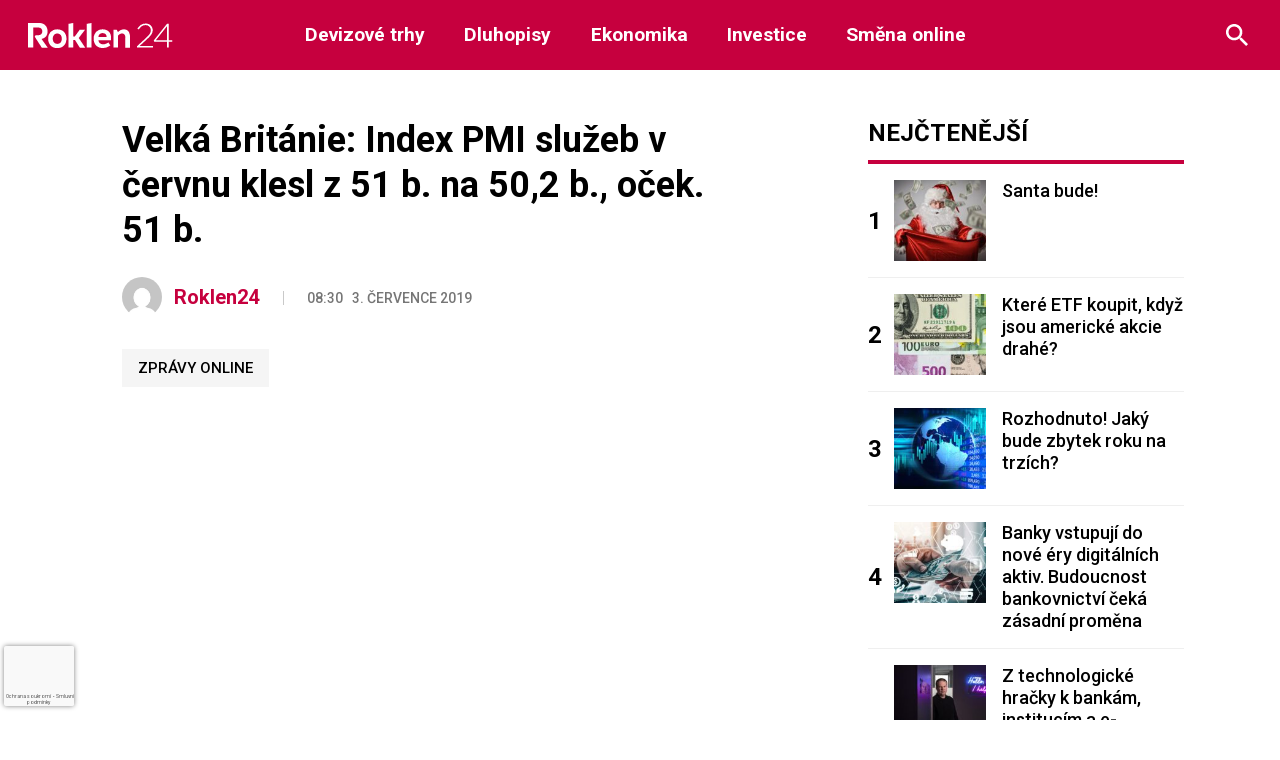

--- FILE ---
content_type: text/html; charset=UTF-8
request_url: https://roklen24.cz/?quick_news=velka-britanie-index-pmi-sluzeb-v-cervnu-klesl-z-51-b-na-502-b-ocek-51-b
body_size: 20110
content:
<!doctype html>
<html lang="cs" prefix="og: https://ogp.me/ns#">

<head>
	<script>
		window.roklen_ads_provider = (window.roklen_ads_provider || "");

		function parse_query_string(query, name) {
			var vars = {};
			var parts = query.replace(/[?&]+([^=&]+)=([^&]*)/gi, function(m, key, value) {
				vars[key] = value;
			});
			if (vars[name] != '' && vars[name] != 'undefined' && vars[name] != null) {
				var splitstr = vars[name].split("#");
				return splitstr[0];
			}
		}

		function getCookie(cname) {
			var name = cname + "=";
			var decodedCookie = decodeURIComponent(document.cookie);
			var ca = decodedCookie.split(';');
			for (var i = 0; i < ca.length; i++) {
				var c = ca[i];
				while (c.charAt(0) == ' ') {
					c = c.substring(1);
				}
				if (c.indexOf(name) == 0) {
					return c.substring(name.length, c.length);
				}
			}
			return "";
		}

		function setCookie(name, value, minutes) {
			var d = new Date;
			d.setTime(d.getTime() + minutes * 60 * 1000);
			document.cookie = name + "=" + value + ";path=/;expires=" + d.toGMTString();
		}
		var query_string = window.location.href;
		var utm_force = parse_query_string(query_string, 'utm_force');
		var override = '';
		if (typeof utm_force != 'undefined' && utm_force != '') {
			window.roklen_ads_provider = utm_force;
		} else if (typeof override != 'undefined' && override != '') {
			window.roklen_ads_provider = override;
		} else {
			var utm_source = parse_query_string(query_string, 'utm_source');
			var utm_medium = parse_query_string(query_string, 'utm_medium');
			var sssp_cookie = getCookie('sssp');
			var randNum = (window.roklen_ads_rand_num || (Math.floor(Math.random() * 100) + 1));
			window.roklen_ads_rand_num = randNum;
			if ((getCookie('sssp') != null && getCookie('sssp') != '') || (utm_source === 'www.seznam.cz' && (utm_medium === 'z-boxiku' || utm_medium === 'sekce-z-internetu' || utm_medium === 'sbrowser'))) {
				setCookie('sssp', 'hp_feed', 30);
				window.roklen_ads_provider = 'seznam';
			} else {
				window.roklen_ads_provider = 'roklen';
			}
		}
	</script>
	<meta charset="UTF-8">
	<meta name="viewport" content="width=device-width, initial-scale=1">
	<link rel="profile" href="https://gmpg.org/xfn/11">

	<link rel="apple-touch-icon" sizes="180x180" href="https://roklen24.cz/wp-content/themes/Roklen24/images/favicon/apple-touch-icon.png">
	<link rel="icon" type="image/png" sizes="32x32" href="https://roklen24.cz/wp-content/themes/Roklen24/images/favicon/favicon-32x32.png">
	<link rel="icon" type="image/png" sizes="16x16" href="https://roklen24.cz/wp-content/themes/Roklen24/images/favicon/favicon-16x16.png">
	<link rel="manifest" href="https://roklen24.cz/wp-content/themes/Roklen24/images/favicon/site.webmanifest">
	<link rel="mask-icon" href="https://roklen24.cz/wp-content/themes/Roklen24/images/favicon/safari-pinned-tab.svg" color="#c6003e">
	<link rel="shortcut icon" href="https://roklen24.cz/wp-content/themes/Roklen24/images/favicon/favicon.ico">
	<meta name="msapplication-TileColor" content="#ffffff">
	<meta name="msapplication-config" content="https://roklen24.cz/wp-content/themes/Roklen24/images/favicon/browserconfig.xml">
	<meta name="theme-color" content="#ffffff">

	<meta property="og:title" content="Velká Británie: Index PMI služeb v červnu klesl z 51 b. na 50,2 b., oček. 51 b." />
	<meta property="og:url" content="https://roklen24.cz/?quick_news=velka-britanie-index-pmi-sluzeb-v-cervnu-klesl-z-51-b-na-502-b-ocek-51-b" />
	<meta property="og:image" content="" />

	<link href="https://fonts.googleapis.com/css2?family=Lora:wght@400;700&family=Roboto:wght@400;500;700&display=swap" rel="stylesheet">

	
<!-- Optimalizace pro vyhledávače podle Rank Math - https://rankmath.com/ -->
<title>Velká Británie: Index PMI služeb v červnu klesl z 51 b. na 50,2 b., oček. 51 b. - Roklen24.cz</title>
<meta name="robots" content="index, follow, max-snippet:-1, max-video-preview:-1, max-image-preview:large"/>
<link rel="canonical" href="https://roklen24.cz/?quick_news=velka-britanie-index-pmi-sluzeb-v-cervnu-klesl-z-51-b-na-502-b-ocek-51-b" />
<meta property="og:locale" content="cs_CZ" />
<meta property="og:type" content="article" />
<meta property="og:title" content="Velká Británie: Index PMI služeb v červnu klesl z 51 b. na 50,2 b., oček. 51 b. - Roklen24.cz" />
<meta property="og:url" content="https://roklen24.cz/?quick_news=velka-britanie-index-pmi-sluzeb-v-cervnu-klesl-z-51-b-na-502-b-ocek-51-b" />
<meta property="og:site_name" content="Roklen24.cz" />
<meta property="article:tag" content="Zprávy Online" />
<meta property="article:section" content="Právě se stalo" />
<meta name="twitter:card" content="summary_large_image" />
<meta name="twitter:title" content="Velká Británie: Index PMI služeb v červnu klesl z 51 b. na 50,2 b., oček. 51 b. - Roklen24.cz" />
<!-- /Rank Math WordPress SEO plugin -->

<link rel='dns-prefetch' href='//ssp.seznam.cz' />
<link rel="alternate" type="application/rss+xml" title="Roklen24.cz &raquo; RSS zdroj" href="https://roklen24.cz/feed/" />
<link rel="alternate" type="application/rss+xml" title="Roklen24.cz &raquo; RSS komentářů" href="https://roklen24.cz/comments/feed/" />
<link rel="alternate" title="oEmbed (JSON)" type="application/json+oembed" href="https://roklen24.cz/wp-json/oembed/1.0/embed?url=https%3A%2F%2Froklen24.cz%2F%3Fquick_news%3Dvelka-britanie-index-pmi-sluzeb-v-cervnu-klesl-z-51-b-na-502-b-ocek-51-b" />
<link rel="alternate" title="oEmbed (XML)" type="text/xml+oembed" href="https://roklen24.cz/wp-json/oembed/1.0/embed?url=https%3A%2F%2Froklen24.cz%2F%3Fquick_news%3Dvelka-britanie-index-pmi-sluzeb-v-cervnu-klesl-z-51-b-na-502-b-ocek-51-b&#038;format=xml" />
		<style>
			.lazyload,
			.lazyloading {
				max-width: 100%;
			}
		</style>
		<style id='wp-img-auto-sizes-contain-inline-css' type='text/css'>
img:is([sizes=auto i],[sizes^="auto," i]){contain-intrinsic-size:3000px 1500px}
/*# sourceURL=wp-img-auto-sizes-contain-inline-css */
</style>
<link rel='stylesheet' id='adsanity-default-css-css' href='https://roklen24.cz/wp-content/plugins/adsanity/dist/css/widget-default.css?ver=1.9.5' type='text/css' media='screen' />
<style id='wp-emoji-styles-inline-css' type='text/css'>

	img.wp-smiley, img.emoji {
		display: inline !important;
		border: none !important;
		box-shadow: none !important;
		height: 1em !important;
		width: 1em !important;
		margin: 0 0.07em !important;
		vertical-align: -0.1em !important;
		background: none !important;
		padding: 0 !important;
	}
/*# sourceURL=wp-emoji-styles-inline-css */
</style>
<style id='wp-block-library-inline-css' type='text/css'>
:root{
  --wp-block-synced-color:#7a00df;
  --wp-block-synced-color--rgb:122, 0, 223;
  --wp-bound-block-color:var(--wp-block-synced-color);
  --wp-editor-canvas-background:#ddd;
  --wp-admin-theme-color:#007cba;
  --wp-admin-theme-color--rgb:0, 124, 186;
  --wp-admin-theme-color-darker-10:#006ba1;
  --wp-admin-theme-color-darker-10--rgb:0, 107, 160.5;
  --wp-admin-theme-color-darker-20:#005a87;
  --wp-admin-theme-color-darker-20--rgb:0, 90, 135;
  --wp-admin-border-width-focus:2px;
}
@media (min-resolution:192dpi){
  :root{
    --wp-admin-border-width-focus:1.5px;
  }
}
.wp-element-button{
  cursor:pointer;
}

:root .has-very-light-gray-background-color{
  background-color:#eee;
}
:root .has-very-dark-gray-background-color{
  background-color:#313131;
}
:root .has-very-light-gray-color{
  color:#eee;
}
:root .has-very-dark-gray-color{
  color:#313131;
}
:root .has-vivid-green-cyan-to-vivid-cyan-blue-gradient-background{
  background:linear-gradient(135deg, #00d084, #0693e3);
}
:root .has-purple-crush-gradient-background{
  background:linear-gradient(135deg, #34e2e4, #4721fb 50%, #ab1dfe);
}
:root .has-hazy-dawn-gradient-background{
  background:linear-gradient(135deg, #faaca8, #dad0ec);
}
:root .has-subdued-olive-gradient-background{
  background:linear-gradient(135deg, #fafae1, #67a671);
}
:root .has-atomic-cream-gradient-background{
  background:linear-gradient(135deg, #fdd79a, #004a59);
}
:root .has-nightshade-gradient-background{
  background:linear-gradient(135deg, #330968, #31cdcf);
}
:root .has-midnight-gradient-background{
  background:linear-gradient(135deg, #020381, #2874fc);
}
:root{
  --wp--preset--font-size--normal:16px;
  --wp--preset--font-size--huge:42px;
}

.has-regular-font-size{
  font-size:1em;
}

.has-larger-font-size{
  font-size:2.625em;
}

.has-normal-font-size{
  font-size:var(--wp--preset--font-size--normal);
}

.has-huge-font-size{
  font-size:var(--wp--preset--font-size--huge);
}

.has-text-align-center{
  text-align:center;
}

.has-text-align-left{
  text-align:left;
}

.has-text-align-right{
  text-align:right;
}

.has-fit-text{
  white-space:nowrap !important;
}

#end-resizable-editor-section{
  display:none;
}

.aligncenter{
  clear:both;
}

.items-justified-left{
  justify-content:flex-start;
}

.items-justified-center{
  justify-content:center;
}

.items-justified-right{
  justify-content:flex-end;
}

.items-justified-space-between{
  justify-content:space-between;
}

.screen-reader-text{
  border:0;
  clip-path:inset(50%);
  height:1px;
  margin:-1px;
  overflow:hidden;
  padding:0;
  position:absolute;
  width:1px;
  word-wrap:normal !important;
}

.screen-reader-text:focus{
  background-color:#ddd;
  clip-path:none;
  color:#444;
  display:block;
  font-size:1em;
  height:auto;
  left:5px;
  line-height:normal;
  padding:15px 23px 14px;
  text-decoration:none;
  top:5px;
  width:auto;
  z-index:100000;
}
html :where(.has-border-color){
  border-style:solid;
}

html :where([style*=border-top-color]){
  border-top-style:solid;
}

html :where([style*=border-right-color]){
  border-right-style:solid;
}

html :where([style*=border-bottom-color]){
  border-bottom-style:solid;
}

html :where([style*=border-left-color]){
  border-left-style:solid;
}

html :where([style*=border-width]){
  border-style:solid;
}

html :where([style*=border-top-width]){
  border-top-style:solid;
}

html :where([style*=border-right-width]){
  border-right-style:solid;
}

html :where([style*=border-bottom-width]){
  border-bottom-style:solid;
}

html :where([style*=border-left-width]){
  border-left-style:solid;
}
html :where(img[class*=wp-image-]){
  height:auto;
  max-width:100%;
}
:where(figure){
  margin:0 0 1em;
}

html :where(.is-position-sticky){
  --wp-admin--admin-bar--position-offset:var(--wp-admin--admin-bar--height, 0px);
}

@media screen and (max-width:600px){
  html :where(.is-position-sticky){
    --wp-admin--admin-bar--position-offset:0px;
  }
}

/*# sourceURL=wp-block-library-inline-css */
</style><style id='global-styles-inline-css' type='text/css'>
:root{--wp--preset--aspect-ratio--square: 1;--wp--preset--aspect-ratio--4-3: 4/3;--wp--preset--aspect-ratio--3-4: 3/4;--wp--preset--aspect-ratio--3-2: 3/2;--wp--preset--aspect-ratio--2-3: 2/3;--wp--preset--aspect-ratio--16-9: 16/9;--wp--preset--aspect-ratio--9-16: 9/16;--wp--preset--color--black: #000000;--wp--preset--color--cyan-bluish-gray: #abb8c3;--wp--preset--color--white: #ffffff;--wp--preset--color--pale-pink: #f78da7;--wp--preset--color--vivid-red: #cf2e2e;--wp--preset--color--luminous-vivid-orange: #ff6900;--wp--preset--color--luminous-vivid-amber: #fcb900;--wp--preset--color--light-green-cyan: #7bdcb5;--wp--preset--color--vivid-green-cyan: #00d084;--wp--preset--color--pale-cyan-blue: #8ed1fc;--wp--preset--color--vivid-cyan-blue: #0693e3;--wp--preset--color--vivid-purple: #9b51e0;--wp--preset--gradient--vivid-cyan-blue-to-vivid-purple: linear-gradient(135deg,rgb(6,147,227) 0%,rgb(155,81,224) 100%);--wp--preset--gradient--light-green-cyan-to-vivid-green-cyan: linear-gradient(135deg,rgb(122,220,180) 0%,rgb(0,208,130) 100%);--wp--preset--gradient--luminous-vivid-amber-to-luminous-vivid-orange: linear-gradient(135deg,rgb(252,185,0) 0%,rgb(255,105,0) 100%);--wp--preset--gradient--luminous-vivid-orange-to-vivid-red: linear-gradient(135deg,rgb(255,105,0) 0%,rgb(207,46,46) 100%);--wp--preset--gradient--very-light-gray-to-cyan-bluish-gray: linear-gradient(135deg,rgb(238,238,238) 0%,rgb(169,184,195) 100%);--wp--preset--gradient--cool-to-warm-spectrum: linear-gradient(135deg,rgb(74,234,220) 0%,rgb(151,120,209) 20%,rgb(207,42,186) 40%,rgb(238,44,130) 60%,rgb(251,105,98) 80%,rgb(254,248,76) 100%);--wp--preset--gradient--blush-light-purple: linear-gradient(135deg,rgb(255,206,236) 0%,rgb(152,150,240) 100%);--wp--preset--gradient--blush-bordeaux: linear-gradient(135deg,rgb(254,205,165) 0%,rgb(254,45,45) 50%,rgb(107,0,62) 100%);--wp--preset--gradient--luminous-dusk: linear-gradient(135deg,rgb(255,203,112) 0%,rgb(199,81,192) 50%,rgb(65,88,208) 100%);--wp--preset--gradient--pale-ocean: linear-gradient(135deg,rgb(255,245,203) 0%,rgb(182,227,212) 50%,rgb(51,167,181) 100%);--wp--preset--gradient--electric-grass: linear-gradient(135deg,rgb(202,248,128) 0%,rgb(113,206,126) 100%);--wp--preset--gradient--midnight: linear-gradient(135deg,rgb(2,3,129) 0%,rgb(40,116,252) 100%);--wp--preset--font-size--small: 13px;--wp--preset--font-size--medium: 20px;--wp--preset--font-size--large: 36px;--wp--preset--font-size--x-large: 42px;--wp--preset--spacing--20: 0.44rem;--wp--preset--spacing--30: 0.67rem;--wp--preset--spacing--40: 1rem;--wp--preset--spacing--50: 1.5rem;--wp--preset--spacing--60: 2.25rem;--wp--preset--spacing--70: 3.38rem;--wp--preset--spacing--80: 5.06rem;--wp--preset--shadow--natural: 6px 6px 9px rgba(0, 0, 0, 0.2);--wp--preset--shadow--deep: 12px 12px 50px rgba(0, 0, 0, 0.4);--wp--preset--shadow--sharp: 6px 6px 0px rgba(0, 0, 0, 0.2);--wp--preset--shadow--outlined: 6px 6px 0px -3px rgb(255, 255, 255), 6px 6px rgb(0, 0, 0);--wp--preset--shadow--crisp: 6px 6px 0px rgb(0, 0, 0);}:where(.is-layout-flex){gap: 0.5em;}:where(.is-layout-grid){gap: 0.5em;}body .is-layout-flex{display: flex;}.is-layout-flex{flex-wrap: wrap;align-items: center;}.is-layout-flex > :is(*, div){margin: 0;}body .is-layout-grid{display: grid;}.is-layout-grid > :is(*, div){margin: 0;}:where(.wp-block-columns.is-layout-flex){gap: 2em;}:where(.wp-block-columns.is-layout-grid){gap: 2em;}:where(.wp-block-post-template.is-layout-flex){gap: 1.25em;}:where(.wp-block-post-template.is-layout-grid){gap: 1.25em;}.has-black-color{color: var(--wp--preset--color--black) !important;}.has-cyan-bluish-gray-color{color: var(--wp--preset--color--cyan-bluish-gray) !important;}.has-white-color{color: var(--wp--preset--color--white) !important;}.has-pale-pink-color{color: var(--wp--preset--color--pale-pink) !important;}.has-vivid-red-color{color: var(--wp--preset--color--vivid-red) !important;}.has-luminous-vivid-orange-color{color: var(--wp--preset--color--luminous-vivid-orange) !important;}.has-luminous-vivid-amber-color{color: var(--wp--preset--color--luminous-vivid-amber) !important;}.has-light-green-cyan-color{color: var(--wp--preset--color--light-green-cyan) !important;}.has-vivid-green-cyan-color{color: var(--wp--preset--color--vivid-green-cyan) !important;}.has-pale-cyan-blue-color{color: var(--wp--preset--color--pale-cyan-blue) !important;}.has-vivid-cyan-blue-color{color: var(--wp--preset--color--vivid-cyan-blue) !important;}.has-vivid-purple-color{color: var(--wp--preset--color--vivid-purple) !important;}.has-black-background-color{background-color: var(--wp--preset--color--black) !important;}.has-cyan-bluish-gray-background-color{background-color: var(--wp--preset--color--cyan-bluish-gray) !important;}.has-white-background-color{background-color: var(--wp--preset--color--white) !important;}.has-pale-pink-background-color{background-color: var(--wp--preset--color--pale-pink) !important;}.has-vivid-red-background-color{background-color: var(--wp--preset--color--vivid-red) !important;}.has-luminous-vivid-orange-background-color{background-color: var(--wp--preset--color--luminous-vivid-orange) !important;}.has-luminous-vivid-amber-background-color{background-color: var(--wp--preset--color--luminous-vivid-amber) !important;}.has-light-green-cyan-background-color{background-color: var(--wp--preset--color--light-green-cyan) !important;}.has-vivid-green-cyan-background-color{background-color: var(--wp--preset--color--vivid-green-cyan) !important;}.has-pale-cyan-blue-background-color{background-color: var(--wp--preset--color--pale-cyan-blue) !important;}.has-vivid-cyan-blue-background-color{background-color: var(--wp--preset--color--vivid-cyan-blue) !important;}.has-vivid-purple-background-color{background-color: var(--wp--preset--color--vivid-purple) !important;}.has-black-border-color{border-color: var(--wp--preset--color--black) !important;}.has-cyan-bluish-gray-border-color{border-color: var(--wp--preset--color--cyan-bluish-gray) !important;}.has-white-border-color{border-color: var(--wp--preset--color--white) !important;}.has-pale-pink-border-color{border-color: var(--wp--preset--color--pale-pink) !important;}.has-vivid-red-border-color{border-color: var(--wp--preset--color--vivid-red) !important;}.has-luminous-vivid-orange-border-color{border-color: var(--wp--preset--color--luminous-vivid-orange) !important;}.has-luminous-vivid-amber-border-color{border-color: var(--wp--preset--color--luminous-vivid-amber) !important;}.has-light-green-cyan-border-color{border-color: var(--wp--preset--color--light-green-cyan) !important;}.has-vivid-green-cyan-border-color{border-color: var(--wp--preset--color--vivid-green-cyan) !important;}.has-pale-cyan-blue-border-color{border-color: var(--wp--preset--color--pale-cyan-blue) !important;}.has-vivid-cyan-blue-border-color{border-color: var(--wp--preset--color--vivid-cyan-blue) !important;}.has-vivid-purple-border-color{border-color: var(--wp--preset--color--vivid-purple) !important;}.has-vivid-cyan-blue-to-vivid-purple-gradient-background{background: var(--wp--preset--gradient--vivid-cyan-blue-to-vivid-purple) !important;}.has-light-green-cyan-to-vivid-green-cyan-gradient-background{background: var(--wp--preset--gradient--light-green-cyan-to-vivid-green-cyan) !important;}.has-luminous-vivid-amber-to-luminous-vivid-orange-gradient-background{background: var(--wp--preset--gradient--luminous-vivid-amber-to-luminous-vivid-orange) !important;}.has-luminous-vivid-orange-to-vivid-red-gradient-background{background: var(--wp--preset--gradient--luminous-vivid-orange-to-vivid-red) !important;}.has-very-light-gray-to-cyan-bluish-gray-gradient-background{background: var(--wp--preset--gradient--very-light-gray-to-cyan-bluish-gray) !important;}.has-cool-to-warm-spectrum-gradient-background{background: var(--wp--preset--gradient--cool-to-warm-spectrum) !important;}.has-blush-light-purple-gradient-background{background: var(--wp--preset--gradient--blush-light-purple) !important;}.has-blush-bordeaux-gradient-background{background: var(--wp--preset--gradient--blush-bordeaux) !important;}.has-luminous-dusk-gradient-background{background: var(--wp--preset--gradient--luminous-dusk) !important;}.has-pale-ocean-gradient-background{background: var(--wp--preset--gradient--pale-ocean) !important;}.has-electric-grass-gradient-background{background: var(--wp--preset--gradient--electric-grass) !important;}.has-midnight-gradient-background{background: var(--wp--preset--gradient--midnight) !important;}.has-small-font-size{font-size: var(--wp--preset--font-size--small) !important;}.has-medium-font-size{font-size: var(--wp--preset--font-size--medium) !important;}.has-large-font-size{font-size: var(--wp--preset--font-size--large) !important;}.has-x-large-font-size{font-size: var(--wp--preset--font-size--x-large) !important;}
/*# sourceURL=global-styles-inline-css */
</style>
<style id='core-block-supports-inline-css' type='text/css'>
/**
 * Core styles: block-supports
 */

/*# sourceURL=core-block-supports-inline-css */
</style>

<style id='classic-theme-styles-inline-css' type='text/css'>
/**
 * These rules are needed for backwards compatibility.
 * They should match the button element rules in the base theme.json file.
 */
.wp-block-button__link {
	color: #ffffff;
	background-color: #32373c;
	border-radius: 9999px; /* 100% causes an oval, but any explicit but really high value retains the pill shape. */

	/* This needs a low specificity so it won't override the rules from the button element if defined in theme.json. */
	box-shadow: none;
	text-decoration: none;

	/* The extra 2px are added to size solids the same as the outline versions.*/
	padding: calc(0.667em + 2px) calc(1.333em + 2px);

	font-size: 1.125em;
}

.wp-block-file__button {
	background: #32373c;
	color: #ffffff;
	text-decoration: none;
}

/*# sourceURL=/wp-includes/css/classic-themes.css */
</style>
<link rel='stylesheet' id='adsanity-cas-css' href='https://roklen24.cz/cas-custom-sizes/?ver=1.6' type='text/css' media='all' />
<link rel='stylesheet' id='cmplz-general-css' href='https://roklen24.cz/wp-content/plugins/complianz-gdpr-premium/assets/css/cookieblocker.css?ver=1761848217' type='text/css' media='all' />
<link rel='stylesheet' id='seznam-ads-style-css' href='https://roklen24.cz/wp-content/plugins/seznam-ads/assets/css/public.min.css?ver=2.4' type='text/css' media='all' />
<link rel='stylesheet' id='roklen-widget-css' href='https://roklen24.cz/wp-content/widget/roklenwidget.min.css?ver=f3d756907944b1ad98f87e84d159843c' type='text/css' media='all' />
<link rel='stylesheet' id='style-css' href='https://roklen24.cz/wp-content/themes/Roklen24/style.css?ver=8.4.5' type='text/css' media='all' />
<link rel='stylesheet' id='slb_core-css' href='https://roklen24.cz/wp-content/plugins/simple-lightbox/client/css/app.css?ver=2.9.4' type='text/css' media='all' />
<link rel='stylesheet' id='wp-pagenavi-css' href='https://roklen24.cz/wp-content/plugins/wp-pagenavi/pagenavi-css.css?ver=2.70' type='text/css' media='all' />
<script type="text/javascript" src="https://roklen24.cz/wp-content/plugins/complianz-gdpr-premium/pro/tcf-stub/build/index.js?ver=1761848217" id="cmplz-tcf-stub-js"></script>
<script type="text/javascript" src="https://roklen24.cz/wp-includes/js/jquery/jquery.js?ver=3.7.1" id="jquery-core-js"></script>
<script type="text/javascript" src="https://roklen24.cz/wp-includes/js/jquery/jquery-migrate.js?ver=3.4.1" id="jquery-migrate-js"></script>
<script type="text/javascript" src="https://roklen24.cz/wp-content/plugins/seznam-ads/assets/js/seznam-ssp.min.js?ver=2.4" id="seznam-ads-public-js"></script>
<script type="text/javascript" src="https://ssp.seznam.cz/static/js/ssp.js?ver=2.4" id="seznam-ads-sssp-js"></script>
<script type="text/javascript" id="cmplz-tcf-js-extra">
/* <![CDATA[ */
var cmplz_tcf = {"cmp_url":"https://roklen24.cz/wp-content/uploads/complianz/","retention_string":"Retence ve dnech","undeclared_string":"Nedeklarov\u00e1no","isServiceSpecific":"1","excludedVendors":{"15":15,"66":66,"119":119,"139":139,"141":141,"174":174,"192":192,"262":262,"375":375,"377":377,"387":387,"427":427,"435":435,"512":512,"527":527,"569":569,"581":581,"587":587,"626":626,"644":644,"667":667,"713":713,"733":733,"736":736,"748":748,"776":776,"806":806,"822":822,"830":830,"836":836,"856":856,"879":879,"882":882,"888":888,"909":909,"970":970,"986":986,"1015":1015,"1018":1018,"1022":1022,"1039":1039,"1078":1078,"1079":1079,"1094":1094,"1149":1149,"1156":1156,"1167":1167,"1173":1173,"1199":1199,"1211":1211,"1216":1216,"1252":1252,"1263":1263,"1294":1294,"1298":1298,"1305":1305,"1342":1342,"1343":1343,"1355":1355,"1365":1365,"1366":1366,"1368":1368,"1371":1371,"1373":1373,"1391":1391,"1405":1405,"1418":1418,"1423":1423,"1425":1425,"1440":1440,"1442":1442,"1482":1482,"1492":1492,"1496":1496,"1503":1503,"1508":1508,"1509":1509,"1510":1510,"1519":1519},"purposes":[1,2,3,4,7,8,9,5,6],"specialPurposes":[1,2,3],"features":[1,2,3],"specialFeatures":[1,2],"publisherCountryCode":"CZ","lspact":"N","ccpa_applies":"","ac_mode":"","debug":"1","prefix":"cmplz_"};
//# sourceURL=cmplz-tcf-js-extra
/* ]]> */
</script>
<script defer type="text/javascript" src="https://roklen24.cz/wp-content/plugins/complianz-gdpr-premium/pro/tcf/build/index.js?ver=19bc4da4da0039b340b0" id="cmplz-tcf-js"></script>
<script type="text/javascript" src="https://roklen24.cz/wp-content/themes/Roklen24/js/header-bundle.js?ver=1.5" id="header_js-js"></script>
<link rel="https://api.w.org/" href="https://roklen24.cz/wp-json/" /><link rel="alternate" title="JSON" type="application/json" href="https://roklen24.cz/wp-json/wp/v2/quick_news/47156" /><link rel="EditURI" type="application/rsd+xml" title="RSD" href="https://roklen24.cz/xmlrpc.php?rsd" />

<link rel='shortlink' href='https://roklen24.cz/?p=47156' />
			<style>.cmplz-hidden {
					display: none !important;
				}</style><!-- seznam-ads {"version":"2.4"} -->
<script>function sssp_get_breakpoint(){
        return '700';
        }</script>		<script>
			document.documentElement.className = document.documentElement.className.replace('no-js', 'js');
		</script>
				<style>
			.no-js img.lazyload {
				display: none;
			}

			figure.wp-block-image img.lazyloading {
				min-width: 150px;
			}

			.lazyload,
			.lazyloading {
				--smush-placeholder-width: 100px;
				--smush-placeholder-aspect-ratio: 1/1;
				width: var(--smush-image-width, var(--smush-placeholder-width)) !important;
				aspect-ratio: var(--smush-image-aspect-ratio, var(--smush-placeholder-aspect-ratio)) !important;
			}

						.lazyload, .lazyloading {
				opacity: 0;
			}

			.lazyloaded {
				opacity: 1;
				transition: opacity 400ms;
				transition-delay: 0ms;
			}

					</style>
				<style type="text/css" id="wp-custom-css">
			.slb_content {
	height: auto !important;
	min-width: 500px !important;
}
.header_ad_single{
	margin-bottom:20px;
}
.sidebar_ads_single{
	margin-bottom:20px;
}		</style>
						<style type="text/css" id="c4wp-checkout-css">
					.woocommerce-checkout .c4wp_captcha_field {
						margin-bottom: 10px;
						margin-top: 15px;
						position: relative;
						display: inline-block;
					}
				</style>
								<style type="text/css" id="c4wp-v3-badge-css">
					.grecaptcha-badge {
						width: 70px !important;
						overflow: hidden !important;
						transition: all 0.3s ease !important;
						left: 4px !important;
					}
					.grecaptcha-badge:hover {
						width: 256px !important;
					}
				</style>
								<style type="text/css" id="c4wp-v3-lp-form-css">
					.login #login, .login #lostpasswordform {
						min-width: 350px !important;
					}
					.wpforms-field-c4wp iframe {
						width: 100% !important;
					}
				</style>
							<style type="text/css" id="c4wp-v3-lp-form-css">
				.login #login, .login #lostpasswordform {
					min-width: 350px !important;
				}
				.wpforms-field-c4wp iframe {
					width: 100% !important;
				}
			</style>
			</head>

<body data-cmplz=1 class="wp-singular quick_news-template-default single single-quick_news postid-47156 wp-theme-Roklen24">
	
	<div id="page" class="site">
		<a class="skip-link screen-reader-text" href="#content">Skip to content</a>

		<header class="page-row topbar js-topbar">
			<div class="row">
				<div class="column">
					<div class="topbar-wrapper">
						<div class="logo-main">
							<a href="https://roklen24.cz" class="topbar-logo" title="Na úvodní stránku">
								<img data-src="https://roklen24.cz/wp-content/themes/Roklen24/images/brands/logo-white.svg" alt="Roklen24 logo" src="[data-uri]" class="lazyload">
							</a>
						</div>
						<div class="topbar-nav-wrapper">
							<img class="mobile-logo-menu lazyload" data-src="https://roklen24.cz/wp-content/themes/Roklen24/images/brands/logo-white.svg" alt="Roklen24 logo" src="[data-uri]">
							<div class="nav-menus">
								<div class="menu-first">
									<span class="menuitem devizove-trhy menuitem-0"><a href="https://roklen24.cz/kategorie/devizove-trhy/" >Devizové trhy</a></span><span class="menuitem dluhopisy menuitem-1"><a href="https://roklen24.cz/kategorie/dluhopisy/" >Dluhopisy</a></span><span class="menuitem ekonomika menuitem-2"><a href="https://roklen24.cz/kategorie/ekonomika/" >Ekonomika</a></span><span class="menuitem investice menuitem-3"><a href="https://roklen24.cz/kategorie/investice/" >Investice</a></span><span class="menuitem smena-online menuitem-4"><a href="https://www.roklenfx.cz" target="_blank">Směna online</a></span>								</div>
							</div>
						</div>
						<div class="topbar-search-wrapper">
									<form role="search" method="get" id="searchform" class="topbar-search-form js-search " action="https://roklen24.cz/">
										<input type="text" class="h-mb-0" name="s" id="s"  placeholder="Hledaný výraz..." />
										<button type="submit" id="searchsubmit" class="button">Hledat</button>
										<button type="button" class="topbar-search-button is-close js-search-close" title="Zavřít">
											<img alt="Zavřít" data-src="/wp-content/themes/Roklen24/images/icons/ic-cross-gray.svg" class="lazyloaded" src="/wp-content/themes/Roklen24/images/icons/ic-cross-gray.svg">
										</button>
									</form>
									<button class="topbar-search-button is-open js-search-open" title="Hledat">
										<img alt="Hledat" data-src="/wp-content/themes/Roklen24/images/icons/ic-search-white.svg" class="lazyloaded" src="/wp-content/themes/Roklen24/images/icons/ic-search-white.svg">
									</button>
						</div>
						<button class="topbar-hamburger js-topbar-toggle">
							<div></div>
						</button>
				</div>
		</header>

		
    <div class="h-mb-3"></div>


		<div id="content" class="site-content">	
	<div id="primary" class="article">
		<main id="main" class="site-main">

        <div class="row h-same-height">
            <div class="large-8 medium-8 column">
                <div class="row">
                    <div class="large-9 large-centered column">
                        
<script type="text/javascript" src="//s7.addthis.com/js/300/addthis_widget.js#pubid=ra-5eec81846afb2812"></script>

<article id="post-47156" class="post-47156 quick_news type-quick_news status-publish hentry category-prave-se-stalo tag-zpravy-online">

    <h1 class="article-title">Velká Británie: Index PMI služeb v červnu klesl z 51 b. na 50,2 b., oček. 51 b.</h1>

    <div class="article-meta">
        
<div class="avatar-badge ">
            <a href="https://roklen24.cz/author/admin/" class="avatar-badge-image" style="background-image: url('https://secure.gravatar.com/avatar/5b1b7a322088f2093cb17b33ed2f4806b1619d0728e8a6dde9e71893bf4ad6f9?s=150&d=mm&r=g')" title="Roklen24"></a>
    
            <a href="https://roklen24.cz/author/admin/" class="avatar-badge-name">Roklen24</a>
    </div>        <div class="article-meta-date">08:30 &nbsp; <span class="h-text-nowrap">3. července 2019</span></div>
    </div>

    
    <div class="article-media">
            </div>
	<div class="article-content">

        <div class="article-old"></div>
<div id="sssp-content-end"></div>
    </div>

    
    
    
    <div class="article-footer">
                    <div class="article-tags">
                                    <a href="https://roklen24.cz/tag/zpravy-online/"  class="badge is-light" title="Zprávy Online">Zprávy Online</a>
                                </div>
                <div class="article-share">
            <div class="addthis_inline_share_toolbox"></div>
        </div>
    </div>

</article><!-- #post-47156 -->
                    </div>
                </div>
            </div>
            <div class="sidebar-area large-4 medium-4 column">
                                <h2 class="is-section-title">
            <a href="https://roklen24.cz/nejctenejsi-clanky/">Nejčtenější</a>
    </h2>
<div class="post-item-list">
    <div class="post-item is-horizontal is-counter">

            <span class="post-item-counter">1</span>
    
            <div>
            <a href="https://roklen24.cz/santa-bude/" class="post-item-image-wrapper" title="Zobrazit článek">
                <div class="post-item-image lazyload" style="background-image:inherit;" data-bg-image="url(&#039;https://roklen24.cz/wp-content/uploads/2025/12/Depositphotos_93867814_S-150x150.jpg&#039;)"></div>
            </a>
        </div>
    
    
    <div>
        
        
                    <a href="https://roklen24.cz/santa-bude/" class="post-item-title" title="Zobrazit článek">
            
                                    <h4>Santa bude!</h4>
                
                            </a>
        
</div>
</div><div class="post-item is-horizontal is-counter">

            <span class="post-item-counter">2</span>
    
            <div>
            <a href="https://roklen24.cz/ktere-etf-koupit-kdyz-jsou-americke-akcie-drahe/" class="post-item-image-wrapper" title="Zobrazit článek">
                <div class="post-item-image lazyload" style="background-image:inherit;" data-bg-image="url(&#039;https://roklen24.cz/wp-content/uploads/2025/12/Ake-ETF-nakupovat--150x150.jpeg&#039;)"></div>
            </a>
        </div>
    
    
    <div>
        
        
                    <a href="https://roklen24.cz/ktere-etf-koupit-kdyz-jsou-americke-akcie-drahe/" class="post-item-title" title="Zobrazit článek">
            
                                    <h4>Které ETF koupit, když jsou americké akcie drahé?</h4>
                
                            </a>
        
</div>
</div><div class="post-item is-horizontal is-counter">

            <span class="post-item-counter">3</span>
    
            <div>
            <a href="https://roklen24.cz/rozhodnuto-jaky-bude-zbytek-roku-na-trzich/" class="post-item-image-wrapper" title="Zobrazit článek">
                <div class="post-item-image lazyload" style="background-image:inherit;" data-bg-image="url(&#039;https://roklen24.cz/wp-content/uploads/2025/12/Depositphotos_308606012_S-150x150.jpg&#039;)"></div>
            </a>
        </div>
    
    
    <div>
        
        
                    <a href="https://roklen24.cz/rozhodnuto-jaky-bude-zbytek-roku-na-trzich/" class="post-item-title" title="Zobrazit článek">
            
                                    <h4>Rozhodnuto! Jaký bude zbytek roku na trzích?</h4>
                
                            </a>
        
</div>
</div><div class="post-item is-horizontal is-counter">

            <span class="post-item-counter">4</span>
    
            <div>
            <a href="https://roklen24.cz/banky-vstupuji-do-nove-ery-digitalnich-aktiv-budoucnost-bankovnictvi-ceka-zasadni-promena/" class="post-item-image-wrapper" title="Zobrazit článek">
                <div class="post-item-image lazyload" style="background-image:inherit;" data-bg-image="url(&#039;https://roklen24.cz/wp-content/uploads/2025/12/Depositphotos_714477522_S-150x150.jpg&#039;)"></div>
            </a>
        </div>
    
    
    <div>
        
        
                    <a href="https://roklen24.cz/banky-vstupuji-do-nove-ery-digitalnich-aktiv-budoucnost-bankovnictvi-ceka-zasadni-promena/" class="post-item-title" title="Zobrazit článek">
            
                                    <h4>Banky vstupují do nové éry digitálních aktiv. Budoucnost bankovnictví čeká zásadní proměna</h4>
                
                            </a>
        
</div>
</div><div class="post-item is-horizontal is-counter">

            <span class="post-item-counter">5</span>
    
            <div>
            <a href="https://roklen24.cz/z-technologicke-hracky-k-bankam-e-shopum-a-institucim-co-dnes-dokazi-voiceboti-a-jak-je-spravne-naintegrovat/" class="post-item-image-wrapper" title="Zobrazit článek">
                <div class="post-item-image lazyload" style="background-image:inherit;" data-bg-image="url(&#039;https://roklen24.cz/wp-content/uploads/2025/12/Martin-Cermak-CTO-Vocalls-150x150.jpg&#039;)"></div>
            </a>
        </div>
    
    
    <div>
        
        
                    <a href="https://roklen24.cz/z-technologicke-hracky-k-bankam-e-shopum-a-institucim-co-dnes-dokazi-voiceboti-a-jak-je-spravne-naintegrovat/" class="post-item-title" title="Zobrazit článek">
            
                                    <h4>Z technologické hračky k bankám, institucím a e-shopům. Co dnes dokáží voiceboti a jak je správně naintegrovat?</h4>
                
                            </a>
        
</div>
</div><div class="post-item is-horizontal is-counter">

            <span class="post-item-counter">6</span>
    
            <div>
            <a href="https://roklen24.cz/bude-rok-2026-rokem-bubliny/" class="post-item-image-wrapper" title="Zobrazit článek">
                <div class="post-item-image lazyload" style="background-image:inherit;" data-bg-image="url(&#039;https://roklen24.cz/wp-content/uploads/2025/12/Depositphotos_645409320_S-150x150.jpg&#039;)"></div>
            </a>
        </div>
    
    
    <div>
        
        
                    <a href="https://roklen24.cz/bude-rok-2026-rokem-bubliny/" class="post-item-title" title="Zobrazit článek">
            
                                    <h4>Bude rok 2026 rokem bubliny?</h4>
                
                            </a>
        
</div>
</div></div>                <div class="ads-sticky-widget">
                    <div class="ads-widget is-sidebar-right">
<div id="ad-100552" class="ad-400x600 adsanity-400x600  adsanity-"
><div class="adsanity-inner">

<a rel="nofollow" href="https://roklen24.cz/ads/eduart/"  target="_blank"><img width="400" height="600" src="https://roklen24.cz/wp-content/uploads/2020/08/400x600-Roklen.png" class="no-lazy-load wp-post-image" alt="" decoding="async" fetchpriority="high" srcset="https://roklen24.cz/wp-content/uploads/2020/08/400x600-Roklen.png 400w, https://roklen24.cz/wp-content/uploads/2020/08/400x600-Roklen-200x300.png 200w" sizes="(max-width: 400px) 100vw, 400px" /></a>
</div></div>

</div>                    
                </div>

            </div>
        </div>

		</main><!-- #main -->
	</div><!-- #primary -->


    </div><!-- #content -->

    <div class="row h-mt-2">
    <div class="column">
        <h2 class="is-section-title">Newsletter</h2>
    </div>
    <div class="column">
        <div class="newsletter">
            <div class="row">
                <div class="large-5 column">
                    <h2 class="newsletter-title">Buďte vždy v obraze! Přihlaste se k odběru newsletteru ještě dnes</h2>
                </div>
                <div class="large-7 column">

                    <div class="newsletter-buttons-wrapper">
                        <button class="newsletter-button js-newsletter-button" data-newsletter-button="roklenfx"><span text-close="Zavřít" text-open=""></span> <strong>RoklenFx daily</strong><p>Ranní přehled o dění na devizových trzích</p></button>
                        <button class="newsletter-button js-newsletter-button" data-newsletter-button="roklenletter"><span text-close="Zavřít" text-open=""></span> <strong>Roklen Startup News</strong><p>To nejlepší ze světa startupů jednou za 14 dní</p></button>
                    </div>

                    <div class="newsletter-form-container js-newsletter-form is-closed" data-newsletter-form="roklenfx">
                        <div class="newsletter-form-wrapper">
                            <form action="https://roklenfx.ecomailapp.cz/public/subscribe/2/2bb287d15897fe2f9d89c882af9a3a8b" method="post" target="_blank" onsubmit="this.submit(); this.reset(); return false;">
                                <label for="roklenfx-email" class="h-display-none">Vaše e-mailová adresa</label>
                                <input type="email" value="" name="email" id="roklenfx-email" placeholder="Vaše e-mailová adresa" required>
                                <button type="submit" class="button is-big js-newsletter-submit">Odebírat RoklenFX daily</button>
                            </form>
                        </div>
                        
                        <span class="newsletter-note h-ml-sm-0">Zadáním svého e-mailu vyjadřujete <a href="https://roklen24.cz/souhlas-se-zpracovanim-osobnich-udaju-roklen-fx-daily/" target="_blank">souhlas</a> pro odběr newsletteru. Bližší informace o zpracování Vašich osobních údajů najdete <a href="https://roklen24.cz/terms-of-use/" target="_blank">zde</a>.</span>
                    </div>

                    <div class="newsletter-form-container js-newsletter-form is-closed" data-newsletter-form="roklenletter">
                        <div class="newsletter-form-wrapper">
                            <form action="https://roklenfx.ecomailapp.cz/public/subscribe/3/b6fcc542fb021c84fdaff536dd0a74a1" method="post" target="_blank" onsubmit="this.submit(); this.reset(); return false;">
                                <label for="roklen-startup-email" class="h-display-none">Vaše e-mailová adresa</label>
                                <input type="email" value="" name="email" id="roklen-startup-email" placeholder="Vaše e-mailová adresa" required>
                                <button type="submit" class="button is-big js-newsletter-submit">Odebírat Roklen Startup News</button>
                            </form>
                        </div>
                        
                        <span class="newsletter-note h-ml-sm-0">Zadáním svého e-mailu vyjadřujete <a href="https://roklen24.cz/souhlas-se-zpracovanim-osobnich-udaju-roklen-startup-news/" target="_blank">souhlas</a> pro odběr newsletteru. Bližší informace o zpracování Vašich osobních údajů najdete <a href="https://roklen24.cz/terms-of-use/" target="_blank">zde</a>.</span>
                    </div>

                </div>
            </div>
        </div>
    </div>
</div>

    <div class="row column">
        <div class="ads-widget is-footer">
<div id="ad-51805" class="ad-1200x100 adsanity-1200x100  adsanity-"
><div class="adsanity-inner">

<a rel="nofollow" href="https://roklen24.cz/ads/spodni-banner/"  target="_blank"><img width="1200" height="100" data-src="https://roklen24.cz/wp-content/uploads/2020/08/1200x100-8.png" class="no-lazy-load wp-post-image lazyload" alt="" decoding="async" data-srcset="https://roklen24.cz/wp-content/uploads/2020/08/1200x100-8.png 1200w, https://roklen24.cz/wp-content/uploads/2020/08/1200x100-8-300x25.png 300w, https://roklen24.cz/wp-content/uploads/2020/08/1200x100-8-1024x85.png 1024w, https://roklen24.cz/wp-content/uploads/2020/08/1200x100-8-768x64.png 768w" data-sizes="(max-width: 1200px) 100vw, 1200px" src="[data-uri]" style="--smush-placeholder-width: 1200px; --smush-placeholder-aspect-ratio: 1200/100;" /></a>
</div></div>

</div>            </div>

	<footer id="colophon" class="page-row footer site-footer">
		<div class="row">
            <div class="footer-column-wrapper">
                <div class="footer-column">
                    <a href="https://roklen24.cz" class="footer-logo" title="Na úvodní stránku">
                        <img data-src="https://roklen24.cz/wp-content/themes/Roklen24/images/brands/logo-black.svg" alt="Roklen24 logo" src="[data-uri]" class="lazyload">
                    </a>
                </div>
                <div class="footer-column">
                    <h4 class="footer-title">Odkazy</h4>
                    <ul class="footer-menu">
                                                    <li>
                                <a href="https://roklen24.cz/reklama-na-roklen24/">Inzerce</a>
                            </li>
                                                    <li>
                                <a href="https://roklen24.cz/o-nas/">Kontakty</a>
                            </li>
                                                    <li>
                                <a href="https://roklen24.cz/ke-stazeni/">Ke stažení</a>
                            </li>
                                                    <li>
                                <a href="https://roklen24.cz/terms-of-use/">Podmínky užívání</a>
                            </li>
                                                    <li>
                                <a href="https://roklen24.cz/disclaimer/">Disclaimer</a>
                            </li>
                                                    <li>
                                <a href="https://roklen24.cz/terms-of-use/">0chrana osobních údajů</a>
                            </li>
                                                    <li>
                                <a href="https://roklen24.cz/zasady-cookies-eu/">Zásady cookies (EU)</a>
                            </li>
                                            </ul>
                </div>
                <div class="footer-column">
                    <h4 class="footer-title">Fintech svět Roklen</h4>
                    <div class="footer-logos">
                        <a href="https://www.roklen.cz/roklenfx" target="_blank" title="RoklenFx">
                            <img data-src="https://roklen24.cz/wp-content/themes/Roklen24/images/brands/roklen-fx-black.svg" alt="RoklenFx" src="[data-uri]" class="lazyload">
                        </a><br>
                        <a href="https://www.fundlift.cz/" target="_blank" title="Fundlift - Investiční crowdfunding">
                            <img data-src="https://roklen24.cz/wp-content/themes/Roklen24/images/brands/fundlift-black-sized.svg" alt="Fundlift - Investiční crowdfunding" src="[data-uri]" class="lazyload">
                        </a><br>
                        <a href="http://www.roklencf.cz/" target="_blank" title="Roklen Corporate Finance">
                            <img data-src="https://roklen24.cz/wp-content/themes/Roklen24/images/brands/roklen-corporate-black.svg" alt="Roklen Corporate Finance" src="[data-uri]" class="lazyload">
                        </a>
                    </div>
                </div>
                <div class="footer-column">
                    <h4 class="footer-title">Kontakty</h4>
                    <div class="footer-contacts">
                        <div class="footer-contacts-item">
                            <strong>Tel.:</strong> <a href="tel:(+420) 236 071 600">(+420) 236 071 600</a>
                        </div>
                        <div class="footer-contacts-item">
                            <strong>E-mail:</strong> <a href="mailto:redakce@roklen.cz">redakce@roklen.cz</a>
                        </div>
                        <div class="footer-contacts-item">
                            <strong>Adresa:</strong> <span>Václavské náměstí 9<br />
110 00 Praha 1</span>
                        </div>
                        <div class="footer-contacts-item h-mt-15">
                            <a href="https://www.facebook.com/Roklen24" target="_blank" title="Facebook Roklen24" class="icon-button icon-facebook-gray">Facebook</a>
                            <a href="https://twitter.com/roklen24" target="_blank" title="Twitter Roklen24" class="icon-button icon-twitter-gray">Twitter</a>
                            <a href="https://cz.linkedin.com/company/roklen" target="_blank" title="LinkedIn Roklen24" class="icon-button icon-linkedin-gray">LinkedIn</a>
                            <a href="/feed" target="_blank" title="RSS" class="icon-button icon-rss-gray">RSS</a>
                        </div>
                    </div>
                </div>
            </div>
        </div>
        <div class="row">
            <div class="column">
            <div class="footer-rights">Copyright 2024 © Roklen Holding a.s. Publikování, nebo šíření obsahu je zakázáno bez předchozího souhlasu. Texty na tomto webu neslouží jako investiční doporučení dle zákona č. 256/2004 Sb. o podnikání na kapitálovém trhu. Investice na kapitálovém trhu jsou spojeny s vysokým rizikem.</div>
            </div>
        </div>
	</footer><!-- #colophon -->
</div><!-- #page -->
<script>
		if(window.roklen_ads_provider == 'seznam') {
			jQuery( '.homepage_sidebar_right' ).hide();			
		}    
</script>
<script type="speculationrules">
{"prefetch":[{"source":"document","where":{"and":[{"href_matches":"/*"},{"not":{"href_matches":["/wp-*.php","/wp-admin/*","/wp-content/uploads/*","/wp-content/*","/wp-content/plugins/*","/wp-content/themes/Roklen24/*","/*\\?(.+)"]}},{"not":{"selector_matches":"a[rel~=\"nofollow\"]"}},{"not":{"selector_matches":".no-prefetch, .no-prefetch a"}}]},"eagerness":"conservative"}]}
</script>
    <script>
        document.addEventListener('cmplz_status_change', function (e) {
            if (e.detail.category === 'marketing' && e.detail.value==='allow') {
                location.reload();
            }
        });

        document.addEventListener('cmplz_status_change_service', function (e) {
            if ( e.detail.value ) {
                location.reload();
            }
        });

    </script>
    
<!-- Consent Management powered by Complianz | GDPR/CCPA Cookie Consent https://wordpress.org/plugins/complianz-gdpr -->
<div id="cmplz-cookiebanner-container"><div class="cmplz-cookiebanner cmplz-hidden banner-1 spravovat-sve-soukromi optin cmplz-center cmplz-categories-type-view-preferences" aria-modal="true" data-nosnippet="true" role="dialog" aria-live="polite" aria-labelledby="cmplz-header-1-optin" aria-describedby="cmplz-message-1-optin">
	<div class="cmplz-header">
		<div class="cmplz-logo"></div>
		<div class="cmplz-title" id="cmplz-header-1-optin">Spravovat své soukromí</div>
		<div class="cmplz-close" tabindex="0" role="button" aria-label="Zavřít dialog">
			<svg aria-hidden="true" focusable="false" data-prefix="fas" data-icon="times" class="svg-inline--fa fa-times fa-w-11" role="img" xmlns="http://www.w3.org/2000/svg" viewBox="0 0 352 512"><path fill="currentColor" d="M242.72 256l100.07-100.07c12.28-12.28 12.28-32.19 0-44.48l-22.24-22.24c-12.28-12.28-32.19-12.28-44.48 0L176 189.28 75.93 89.21c-12.28-12.28-32.19-12.28-44.48 0L9.21 111.45c-12.28 12.28-12.28 32.19 0 44.48L109.28 256 9.21 356.07c-12.28 12.28-12.28 32.19 0 44.48l22.24 22.24c12.28 12.28 32.2 12.28 44.48 0L176 322.72l100.07 100.07c12.28 12.28 32.2 12.28 44.48 0l22.24-22.24c12.28-12.28 12.28-32.19 0-44.48L242.72 256z"></path></svg>
		</div>
	</div>

	<div class="cmplz-divider cmplz-divider-header"></div>
	<div class="cmplz-body">
		<div class="cmplz-message" id="cmplz-message-1-optin"><p>Abychom poskytli co nejlepší služby, my a naši partneři používáme k ukládání a/nebo přístupu k informacím o zařízeních, technologie jako soubory cookies. Souhlas s těmito technologiemi nám a našim partnerům umožní zpracovávat osobní údaje, jako je chování při procházení nebo jedinečná ID na tomto webu. Nesouhlas nebo odvolání souhlasu může nepříznivě ovlivnit určité vlastnosti a funkce.</p><p>Kliknutím níže vyjádřete souhlas s výše uvedeným nebo proveďte podrobnější rozhodnutí.&nbsp;Vaše volby budou použity pouze na tomto webu.&nbsp;Nastavení můžete kdykoli změnit, včetně odvolání souhlasu, pomocí přepínačů v Zásadách cookies nebo kliknutím na tlačítko Spravovat souhlas ve spodní části obrazovky.</p></div>
		<!-- categories start -->
		<div class="cmplz-categories">
			<details class="cmplz-category cmplz-functional" >
				<summary>
						<span class="cmplz-category-header">
							<span class="cmplz-category-title">Funkční</span>
							<span class='cmplz-always-active'>
								<span class="cmplz-banner-checkbox">
									<input type="checkbox"
										   id="cmplz-functional-optin"
										   data-category="cmplz_functional"
										   class="cmplz-consent-checkbox cmplz-functional"
										   size="40"
										   value="1"/>
									<label class="cmplz-label" for="cmplz-functional-optin"><span class="screen-reader-text">Funkční</span></label>
								</span>
								Vždy aktivní							</span>
							<span class="cmplz-icon cmplz-open">
								<svg xmlns="http://www.w3.org/2000/svg" viewBox="0 0 448 512"  height="18" ><path d="M224 416c-8.188 0-16.38-3.125-22.62-9.375l-192-192c-12.5-12.5-12.5-32.75 0-45.25s32.75-12.5 45.25 0L224 338.8l169.4-169.4c12.5-12.5 32.75-12.5 45.25 0s12.5 32.75 0 45.25l-192 192C240.4 412.9 232.2 416 224 416z"/></svg>
							</span>
						</span>
				</summary>
				<div class="cmplz-description">
					<span class="cmplz-description-functional">Technické uložení nebo přístup je nezbytně nutný pro legitimní účel umožnění použití konkrétní služby, kterou si odběratel nebo uživatel výslovně vyžádal, nebo pouze za účelem provedení přenosu sdělení prostřednictvím sítě elektronických komunikací.</span>
				</div>
			</details>

			<details class="cmplz-category cmplz-preferences" >
				<summary>
						<span class="cmplz-category-header">
							<span class="cmplz-category-title">Předvolby</span>
							<span class="cmplz-banner-checkbox">
								<input type="checkbox"
									   id="cmplz-preferences-optin"
									   data-category="cmplz_preferences"
									   class="cmplz-consent-checkbox cmplz-preferences"
									   size="40"
									   value="1"/>
								<label class="cmplz-label" for="cmplz-preferences-optin"><span class="screen-reader-text">Předvolby</span></label>
							</span>
							<span class="cmplz-icon cmplz-open">
								<svg xmlns="http://www.w3.org/2000/svg" viewBox="0 0 448 512"  height="18" ><path d="M224 416c-8.188 0-16.38-3.125-22.62-9.375l-192-192c-12.5-12.5-12.5-32.75 0-45.25s32.75-12.5 45.25 0L224 338.8l169.4-169.4c12.5-12.5 32.75-12.5 45.25 0s12.5 32.75 0 45.25l-192 192C240.4 412.9 232.2 416 224 416z"/></svg>
							</span>
						</span>
				</summary>
				<div class="cmplz-description">
					<span class="cmplz-description-preferences">Technické uložení nebo přístup je nezbytný pro legitimní účel ukládání preferencí, které nejsou požadovány odběratelem nebo uživatelem.</span>
				</div>
			</details>

			<details class="cmplz-category cmplz-statistics" >
				<summary>
						<span class="cmplz-category-header">
							<span class="cmplz-category-title">Statistiky</span>
							<span class="cmplz-banner-checkbox">
								<input type="checkbox"
									   id="cmplz-statistics-optin"
									   data-category="cmplz_statistics"
									   class="cmplz-consent-checkbox cmplz-statistics"
									   size="40"
									   value="1"/>
								<label class="cmplz-label" for="cmplz-statistics-optin"><span class="screen-reader-text">Statistiky</span></label>
							</span>
							<span class="cmplz-icon cmplz-open">
								<svg xmlns="http://www.w3.org/2000/svg" viewBox="0 0 448 512"  height="18" ><path d="M224 416c-8.188 0-16.38-3.125-22.62-9.375l-192-192c-12.5-12.5-12.5-32.75 0-45.25s32.75-12.5 45.25 0L224 338.8l169.4-169.4c12.5-12.5 32.75-12.5 45.25 0s12.5 32.75 0 45.25l-192 192C240.4 412.9 232.2 416 224 416z"/></svg>
							</span>
						</span>
				</summary>
				<div class="cmplz-description">
					<span class="cmplz-description-statistics">Technické uložení nebo přístup, který se používá výhradně pro statistické účely.</span>
					<span class="cmplz-description-statistics-anonymous">Technické uložení nebo přístup, který se používá výhradně pro anonymní statistické účely. Bez předvolání, dobrovolného plnění ze strany vašeho Poskytovatele internetových služeb nebo dalších záznamů od třetí strany nelze informace, uložené nebo získané pouze pro tento účel, obvykle použít k vaší identifikaci.</span>
				</div>
			</details>
			<details class="cmplz-category cmplz-marketing" >
				<summary>
						<span class="cmplz-category-header">
							<span class="cmplz-category-title">Marketing</span>
							<span class="cmplz-banner-checkbox">
								<input type="checkbox"
									   id="cmplz-marketing-optin"
									   data-category="cmplz_marketing"
									   class="cmplz-consent-checkbox cmplz-marketing"
									   size="40"
									   value="1"/>
								<label class="cmplz-label" for="cmplz-marketing-optin"><span class="screen-reader-text">Marketing</span></label>
							</span>
							<span class="cmplz-icon cmplz-open">
								<svg xmlns="http://www.w3.org/2000/svg" viewBox="0 0 448 512"  height="18" ><path d="M224 416c-8.188 0-16.38-3.125-22.62-9.375l-192-192c-12.5-12.5-12.5-32.75 0-45.25s32.75-12.5 45.25 0L224 338.8l169.4-169.4c12.5-12.5 32.75-12.5 45.25 0s12.5 32.75 0 45.25l-192 192C240.4 412.9 232.2 416 224 416z"/></svg>
							</span>
						</span>
				</summary>
				<div class="cmplz-description">
					<span class="cmplz-description-marketing">Technické uložení nebo přístup je nutný k vytvoření uživatelských profilů za účelem zasílání reklamy nebo sledování uživatele na webových stránkách nebo několika webových stránkách pro podobné marketingové účely.</span>
				</div>
			</details>
		</div><!-- categories end -->
		
<div class="cmplz-categories cmplz-tcf">

	<div class="cmplz-category cmplz-statistics">
		<div class="cmplz-category-header">
			<div class="cmplz-title">Statistiky</div>
			<div class='cmplz-always-active'></div>
			<p class="cmplz-description"></p>
		</div>
	</div>

	<div class="cmplz-category cmplz-marketing">
		<div class="cmplz-category-header">
			<div class="cmplz-title">Marketing</div>
			<div class='cmplz-always-active'></div>
			<p class="cmplz-description"></p>
		</div>
	</div>

	<div class="cmplz-category cmplz-features">
		<div class="cmplz-category-header">
			<div class="cmplz-title">Funkce</div>
			<div class='cmplz-always-active'>Vždy aktivní</div>
			<p class="cmplz-description"></p>
		</div>
	</div>

	<div class="cmplz-category cmplz-specialfeatures">
		<div class="cmplz-category-header">
			<div class="cmplz-title"></div>
			<div class='cmplz-always-active'></div>
		</div>
	</div>

	<div class="cmplz-category cmplz-specialpurposes">
		<div class="cmplz-category-header">
			<div class="cmplz-title"></div>
			<div class='cmplz-always-active'>Vždy aktivní</div>
		</div>
	</div>

</div>
	</div>

	<div class="cmplz-links cmplz-information">
		<ul>
			<li><a class="cmplz-link cmplz-manage-options cookie-statement" href="#" data-relative_url="#cmplz-manage-consent-container">Spravovat možnosti</a></li>
			<li><a class="cmplz-link cmplz-manage-third-parties cookie-statement" href="#" data-relative_url="#cmplz-cookies-overview">Správa služeb</a></li>
			<li><a class="cmplz-link cmplz-manage-vendors tcf cookie-statement" href="#" data-relative_url="#cmplz-tcf-wrapper">Správa {vendor_count} prodejců</a></li>
			<li><a class="cmplz-link cmplz-external cmplz-read-more-purposes tcf" target="_blank" rel="noopener noreferrer nofollow" href="https://cookiedatabase.org/tcf/purposes/" aria-label="Read more about TCF purposes on Cookie Database">Přečtěte si více o těchto účelech</a></li>
		</ul>
			</div>

	<div class="cmplz-divider cmplz-footer"></div>

	<div class="cmplz-buttons">
		<button class="cmplz-btn cmplz-accept">Povolit vše</button>
		<button class="cmplz-btn cmplz-deny">Odmítnout vše</button>
		<button class="cmplz-btn cmplz-view-preferences">Spravovat možnosti</button>
		<button class="cmplz-btn cmplz-save-preferences">Uložit nastavení</button>
		<a class="cmplz-btn cmplz-manage-options tcf cookie-statement" href="#" data-relative_url="#cmplz-manage-consent-container">Spravovat možnosti</a>
			</div>

	
	<div class="cmplz-documents cmplz-links">
		<ul>
			<li><a class="cmplz-link cookie-statement" href="#" data-relative_url="">{title}</a></li>
			<li><a class="cmplz-link privacy-statement" href="#" data-relative_url="">{title}</a></li>
			<li><a class="cmplz-link impressum" href="#" data-relative_url="">{title}</a></li>
		</ul>
			</div>
</div>
</div>
					<div id="cmplz-manage-consent" data-nosnippet="true"><button class="cmplz-btn cmplz-hidden cmplz-manage-consent manage-consent-1">Spravovat souhlas</button>

</div><script type="text/javascript" src="https://roklen24.cz/wp-content/widget/roklenwidget.min.js?ver=1.0" id="roklen-widget-js"></script>
<script type="text/javascript" src="https://roklen24.cz/wp-content/themes/Roklen24/js/footer-bundle.js?ver=1.5" id="footer_js-js"></script>
<script type="text/javascript" src="https://roklen24.cz/wp-content/themes/Roklen24/js/skip-link-focus-fix.js?ver=20151215" id="roklen-skip-link-focus-fix-js"></script>
<script type="text/javascript" id="smush-lazy-load-js-before">
/* <![CDATA[ */
var smushLazyLoadOptions = {"autoResizingEnabled":false,"autoResizeOptions":{"precision":5,"skipAutoWidth":true}};
//# sourceURL=smush-lazy-load-js-before
/* ]]> */
</script>
<script type="text/javascript" src="https://roklen24.cz/wp-content/plugins/wp-smush-pro/app/assets/js/smush-lazy-load.min.js?ver=3.23.0" id="smush-lazy-load-js"></script>
<script type="text/javascript" id="cmplz-cookiebanner-js-extra">
/* <![CDATA[ */
var complianz = {"prefix":"cmplz_","user_banner_id":"1","set_cookies":[],"block_ajax_content":"","banner_version":"96","version":"7.5.6#1766831804","store_consent":"1","do_not_track_enabled":"","consenttype":"optin","region":"us","geoip":"1","dismiss_timeout":"","disable_cookiebanner":"","soft_cookiewall":"1","dismiss_on_scroll":"","cookie_expiry":"365","url":"https://roklen24.cz/wp-json/complianz/v1/","locale":"lang=cs&locale=cs_CZ","set_cookies_on_root":"","cookie_domain":"","current_policy_id":"42","cookie_path":"/","categories":{"statistics":"statistika","marketing":"marketing"},"tcf_active":"1","placeholdertext":"Kliknut\u00edm p\u0159ijmete {category} soubor\u016f cookie a povol\u00edte tento obsah","css_file":"https://roklen24.cz/wp-content/uploads/complianz/css/banner-{banner_id}-{type}.css?v=961766831804","page_links":{"eu":{"cookie-statement":{"title":"Z\u00e1sady cookies ","url":"https://roklen24.cz/zasady-cookies-eu/"},"privacy-statement":{"title":"Z\u00e1sady ochrany osobn\u00edch \u00fadaj\u016f","url":"https://roklen24.cz/terms-of-use/"}}},"tm_categories":"1","forceEnableStats":"","preview":"","clean_cookies":"","aria_label":"Kliknut\u00edm p\u0159ijmete {category} soubor\u016f cookie a povol\u00edte tento obsah","tcf_regions":["us","ca","eu","uk","au","za","br"]};
//# sourceURL=cmplz-cookiebanner-js-extra
/* ]]> */
</script>
<script defer type="text/javascript" src="https://roklen24.cz/wp-content/plugins/complianz-gdpr-premium/cookiebanner/js/complianz.js?ver=1761848217" id="cmplz-cookiebanner-js"></script>
<script type="text/javascript" id="cmplz-cookiebanner-js-after">
/* <![CDATA[ */
	let cmplzBlockedContent = document.querySelector('.cmplz-blocked-content-notice');
	if ( cmplzBlockedContent) {
	        cmplzBlockedContent.addEventListener('click', function(event) {
            event.stopPropagation();
        });
	}
    
//# sourceURL=cmplz-cookiebanner-js-after
/* ]]> */
</script>
<script id="wp-emoji-settings" type="application/json">
{"baseUrl":"https://s.w.org/images/core/emoji/17.0.2/72x72/","ext":".png","svgUrl":"https://s.w.org/images/core/emoji/17.0.2/svg/","svgExt":".svg","source":{"wpemoji":"https://roklen24.cz/wp-includes/js/wp-emoji.js?ver=f3d756907944b1ad98f87e84d159843c","twemoji":"https://roklen24.cz/wp-includes/js/twemoji.js?ver=f3d756907944b1ad98f87e84d159843c"}}
</script>
<script type="module">
/* <![CDATA[ */
/**
 * @output wp-includes/js/wp-emoji-loader.js
 */

/* eslint-env es6 */

// Note: This is loaded as a script module, so there is no need for an IIFE to prevent pollution of the global scope.

/**
 * Emoji Settings as exported in PHP via _print_emoji_detection_script().
 * @typedef WPEmojiSettings
 * @type {object}
 * @property {?object} source
 * @property {?string} source.concatemoji
 * @property {?string} source.twemoji
 * @property {?string} source.wpemoji
 */

const settings = /** @type {WPEmojiSettings} */ (
	JSON.parse( document.getElementById( 'wp-emoji-settings' ).textContent )
);

// For compatibility with other scripts that read from this global, in particular wp-includes/js/wp-emoji.js (source file: js/_enqueues/wp/emoji.js).
window._wpemojiSettings = settings;

/**
 * Support tests.
 * @typedef SupportTests
 * @type {object}
 * @property {?boolean} flag
 * @property {?boolean} emoji
 */

const sessionStorageKey = 'wpEmojiSettingsSupports';
const tests = [ 'flag', 'emoji' ];

/**
 * Checks whether the browser supports offloading to a Worker.
 *
 * @since 6.3.0
 *
 * @private
 *
 * @returns {boolean}
 */
function supportsWorkerOffloading() {
	return (
		typeof Worker !== 'undefined' &&
		typeof OffscreenCanvas !== 'undefined' &&
		typeof URL !== 'undefined' &&
		URL.createObjectURL &&
		typeof Blob !== 'undefined'
	);
}

/**
 * @typedef SessionSupportTests
 * @type {object}
 * @property {number} timestamp
 * @property {SupportTests} supportTests
 */

/**
 * Get support tests from session.
 *
 * @since 6.3.0
 *
 * @private
 *
 * @returns {?SupportTests} Support tests, or null if not set or older than 1 week.
 */
function getSessionSupportTests() {
	try {
		/** @type {SessionSupportTests} */
		const item = JSON.parse(
			sessionStorage.getItem( sessionStorageKey )
		);
		if (
			typeof item === 'object' &&
			typeof item.timestamp === 'number' &&
			new Date().valueOf() < item.timestamp + 604800 && // Note: Number is a week in seconds.
			typeof item.supportTests === 'object'
		) {
			return item.supportTests;
		}
	} catch ( e ) {}
	return null;
}

/**
 * Persist the supports in session storage.
 *
 * @since 6.3.0
 *
 * @private
 *
 * @param {SupportTests} supportTests Support tests.
 */
function setSessionSupportTests( supportTests ) {
	try {
		/** @type {SessionSupportTests} */
		const item = {
			supportTests: supportTests,
			timestamp: new Date().valueOf()
		};

		sessionStorage.setItem(
			sessionStorageKey,
			JSON.stringify( item )
		);
	} catch ( e ) {}
}

/**
 * Checks if two sets of Emoji characters render the same visually.
 *
 * This is used to determine if the browser is rendering an emoji with multiple data points
 * correctly. set1 is the emoji in the correct form, using a zero-width joiner. set2 is the emoji
 * in the incorrect form, using a zero-width space. If the two sets render the same, then the browser
 * does not support the emoji correctly.
 *
 * This function may be serialized to run in a Worker. Therefore, it cannot refer to variables from the containing
 * scope. Everything must be passed by parameters.
 *
 * @since 4.9.0
 *
 * @private
 *
 * @param {CanvasRenderingContext2D} context 2D Context.
 * @param {string} set1 Set of Emoji to test.
 * @param {string} set2 Set of Emoji to test.
 *
 * @return {boolean} True if the two sets render the same.
 */
function emojiSetsRenderIdentically( context, set1, set2 ) {
	// Cleanup from previous test.
	context.clearRect( 0, 0, context.canvas.width, context.canvas.height );
	context.fillText( set1, 0, 0 );
	const rendered1 = new Uint32Array(
		context.getImageData(
			0,
			0,
			context.canvas.width,
			context.canvas.height
		).data
	);

	// Cleanup from previous test.
	context.clearRect( 0, 0, context.canvas.width, context.canvas.height );
	context.fillText( set2, 0, 0 );
	const rendered2 = new Uint32Array(
		context.getImageData(
			0,
			0,
			context.canvas.width,
			context.canvas.height
		).data
	);

	return rendered1.every( ( rendered2Data, index ) => {
		return rendered2Data === rendered2[ index ];
	} );
}

/**
 * Checks if the center point of a single emoji is empty.
 *
 * This is used to determine if the browser is rendering an emoji with a single data point
 * correctly. The center point of an incorrectly rendered emoji will be empty. A correctly
 * rendered emoji will have a non-zero value at the center point.
 *
 * This function may be serialized to run in a Worker. Therefore, it cannot refer to variables from the containing
 * scope. Everything must be passed by parameters.
 *
 * @since 6.8.2
 *
 * @private
 *
 * @param {CanvasRenderingContext2D} context 2D Context.
 * @param {string} emoji Emoji to test.
 *
 * @return {boolean} True if the center point is empty.
 */
function emojiRendersEmptyCenterPoint( context, emoji ) {
	// Cleanup from previous test.
	context.clearRect( 0, 0, context.canvas.width, context.canvas.height );
	context.fillText( emoji, 0, 0 );

	// Test if the center point (16, 16) is empty (0,0,0,0).
	const centerPoint = context.getImageData(16, 16, 1, 1);
	for ( let i = 0; i < centerPoint.data.length; i++ ) {
		if ( centerPoint.data[ i ] !== 0 ) {
			// Stop checking the moment it's known not to be empty.
			return false;
		}
	}

	return true;
}

/**
 * Determines if the browser properly renders Emoji that Twemoji can supplement.
 *
 * This function may be serialized to run in a Worker. Therefore, it cannot refer to variables from the containing
 * scope. Everything must be passed by parameters.
 *
 * @since 4.2.0
 *
 * @private
 *
 * @param {CanvasRenderingContext2D} context 2D Context.
 * @param {string} type Whether to test for support of "flag" or "emoji".
 * @param {Function} emojiSetsRenderIdentically Reference to emojiSetsRenderIdentically function, needed due to minification.
 * @param {Function} emojiRendersEmptyCenterPoint Reference to emojiRendersEmptyCenterPoint function, needed due to minification.
 *
 * @return {boolean} True if the browser can render emoji, false if it cannot.
 */
function browserSupportsEmoji( context, type, emojiSetsRenderIdentically, emojiRendersEmptyCenterPoint ) {
	let isIdentical;

	switch ( type ) {
		case 'flag':
			/*
			 * Test for Transgender flag compatibility. Added in Unicode 13.
			 *
			 * To test for support, we try to render it, and compare the rendering to how it would look if
			 * the browser doesn't render it correctly (white flag emoji + transgender symbol).
			 */
			isIdentical = emojiSetsRenderIdentically(
				context,
				'\uD83C\uDFF3\uFE0F\u200D\u26A7\uFE0F', // as a zero-width joiner sequence
				'\uD83C\uDFF3\uFE0F\u200B\u26A7\uFE0F' // separated by a zero-width space
			);

			if ( isIdentical ) {
				return false;
			}

			/*
			 * Test for Sark flag compatibility. This is the least supported of the letter locale flags,
			 * so gives us an easy test for full support.
			 *
			 * To test for support, we try to render it, and compare the rendering to how it would look if
			 * the browser doesn't render it correctly ([C] + [Q]).
			 */
			isIdentical = emojiSetsRenderIdentically(
				context,
				'\uD83C\uDDE8\uD83C\uDDF6', // as the sequence of two code points
				'\uD83C\uDDE8\u200B\uD83C\uDDF6' // as the two code points separated by a zero-width space
			);

			if ( isIdentical ) {
				return false;
			}

			/*
			 * Test for English flag compatibility. England is a country in the United Kingdom, it
			 * does not have a two letter locale code but rather a five letter sub-division code.
			 *
			 * To test for support, we try to render it, and compare the rendering to how it would look if
			 * the browser doesn't render it correctly (black flag emoji + [G] + [B] + [E] + [N] + [G]).
			 */
			isIdentical = emojiSetsRenderIdentically(
				context,
				// as the flag sequence
				'\uD83C\uDFF4\uDB40\uDC67\uDB40\uDC62\uDB40\uDC65\uDB40\uDC6E\uDB40\uDC67\uDB40\uDC7F',
				// with each code point separated by a zero-width space
				'\uD83C\uDFF4\u200B\uDB40\uDC67\u200B\uDB40\uDC62\u200B\uDB40\uDC65\u200B\uDB40\uDC6E\u200B\uDB40\uDC67\u200B\uDB40\uDC7F'
			);

			return ! isIdentical;
		case 'emoji':
			/*
			 * Is there a large, hairy, humanoid mythical creature living in the browser?
			 *
			 * To test for Emoji 17.0 support, try to render a new emoji: Hairy Creature.
			 *
			 * The hairy creature emoji is a single code point emoji. Testing for browser
			 * support required testing the center point of the emoji to see if it is empty.
			 *
			 * 0xD83E 0x1FAC8 (\uD83E\u1FAC8) == 🫈 Hairy creature.
			 *
			 * When updating this test, please ensure that the emoji is either a single code point
			 * or switch to using the emojiSetsRenderIdentically function and testing with a zero-width
			 * joiner vs a zero-width space.
			 */
			const notSupported = emojiRendersEmptyCenterPoint( context, '\uD83E\u1FAC8' );
			return ! notSupported;
	}

	return false;
}

/**
 * Checks emoji support tests.
 *
 * This function may be serialized to run in a Worker. Therefore, it cannot refer to variables from the containing
 * scope. Everything must be passed by parameters.
 *
 * @since 6.3.0
 *
 * @private
 *
 * @param {string[]} tests Tests.
 * @param {Function} browserSupportsEmoji Reference to browserSupportsEmoji function, needed due to minification.
 * @param {Function} emojiSetsRenderIdentically Reference to emojiSetsRenderIdentically function, needed due to minification.
 * @param {Function} emojiRendersEmptyCenterPoint Reference to emojiRendersEmptyCenterPoint function, needed due to minification.
 *
 * @return {SupportTests} Support tests.
 */
function testEmojiSupports( tests, browserSupportsEmoji, emojiSetsRenderIdentically, emojiRendersEmptyCenterPoint ) {
	let canvas;
	if (
		typeof WorkerGlobalScope !== 'undefined' &&
		self instanceof WorkerGlobalScope
	) {
		canvas = new OffscreenCanvas( 300, 150 ); // Dimensions are default for HTMLCanvasElement.
	} else {
		canvas = document.createElement( 'canvas' );
	}

	const context = canvas.getContext( '2d', { willReadFrequently: true } );

	/*
	 * Chrome on OS X added native emoji rendering in M41. Unfortunately,
	 * it doesn't work when the font is bolder than 500 weight. So, we
	 * check for bold rendering support to avoid invisible emoji in Chrome.
	 */
	context.textBaseline = 'top';
	context.font = '600 32px Arial';

	const supports = {};
	tests.forEach( ( test ) => {
		supports[ test ] = browserSupportsEmoji( context, test, emojiSetsRenderIdentically, emojiRendersEmptyCenterPoint );
	} );
	return supports;
}

/**
 * Adds a script to the head of the document.
 *
 * @ignore
 *
 * @since 4.2.0
 *
 * @param {string} src The url where the script is located.
 *
 * @return {void}
 */
function addScript( src ) {
	const script = document.createElement( 'script' );
	script.src = src;
	script.defer = true;
	document.head.appendChild( script );
}

settings.supports = {
	everything: true,
	everythingExceptFlag: true
};

// Obtain the emoji support from the browser, asynchronously when possible.
new Promise( ( resolve ) => {
	let supportTests = getSessionSupportTests();
	if ( supportTests ) {
		resolve( supportTests );
		return;
	}

	if ( supportsWorkerOffloading() ) {
		try {
			// Note that the functions are being passed as arguments due to minification.
			const workerScript =
				'postMessage(' +
				testEmojiSupports.toString() +
				'(' +
				[
					JSON.stringify( tests ),
					browserSupportsEmoji.toString(),
					emojiSetsRenderIdentically.toString(),
					emojiRendersEmptyCenterPoint.toString()
				].join( ',' ) +
				'));';
			const blob = new Blob( [ workerScript ], {
				type: 'text/javascript'
			} );
			const worker = new Worker( URL.createObjectURL( blob ), { name: 'wpTestEmojiSupports' } );
			worker.onmessage = ( event ) => {
				supportTests = event.data;
				setSessionSupportTests( supportTests );
				worker.terminate();
				resolve( supportTests );
			};
			return;
		} catch ( e ) {}
	}

	supportTests = testEmojiSupports( tests, browserSupportsEmoji, emojiSetsRenderIdentically, emojiRendersEmptyCenterPoint );
	setSessionSupportTests( supportTests );
	resolve( supportTests );
} )
	// Once the browser emoji support has been obtained from the session, finalize the settings.
	.then( ( supportTests ) => {
		/*
		 * Tests the browser support for flag emojis and other emojis, and adjusts the
		 * support settings accordingly.
		 */
		for ( const test in supportTests ) {
			settings.supports[ test ] = supportTests[ test ];

			settings.supports.everything =
				settings.supports.everything && settings.supports[ test ];

			if ( 'flag' !== test ) {
				settings.supports.everythingExceptFlag =
					settings.supports.everythingExceptFlag &&
					settings.supports[ test ];
			}
		}

		settings.supports.everythingExceptFlag =
			settings.supports.everythingExceptFlag &&
			! settings.supports.flag;

		// When the browser can not render everything we need to load a polyfill.
		if ( ! settings.supports.everything ) {
			const src = settings.source || {};

			if ( src.concatemoji ) {
				addScript( src.concatemoji );
			} else if ( src.wpemoji && src.twemoji ) {
				addScript( src.twemoji );
				addScript( src.wpemoji );
			}
		}
	} );
//# sourceURL=https://roklen24.cz/wp-includes/js/wp-emoji-loader.js
/* ]]> */
</script>
<!-- Statistics script Complianz GDPR/CCPA -->
						<script data-category="functional">
							(function(w,d,s,l,i){w[l]=w[l]||[];w[l].push({'gtm.start':
		new Date().getTime(),event:'gtm.js'});var f=d.getElementsByTagName(s)[0],
	j=d.createElement(s),dl=l!='dataLayer'?'&l='+l:'';j.async=true;j.src=
	'https://www.googletagmanager.com/gtm.js?id='+i+dl;f.parentNode.insertBefore(j,f);
})(window,document,'script','dataLayer','GTM-P9RDKNH');

const revokeListeners = [];
window.addRevokeListener = (callback) => {
	revokeListeners.push(callback);
};
document.addEventListener("cmplz_revoke", function (e) {
	cmplz_set_cookie('cmplz_consent_mode', 'revoked', false );
	revokeListeners.forEach((callback) => {
		callback();
	});
});

const consentListeners = [];
/**
 * Called from GTM template to set callback to be executed when user consent is provided.
 * @param callback
 */
window.addConsentUpdateListener = (callback) => {
	consentListeners.push(callback);
};
document.addEventListener("cmplz_fire_categories", function (e) {
	var consentedCategories = e.detail.categories;
	const consent = {
		'security_storage': "granted",
		'functionality_storage': "granted",
		'personalization_storage':  cmplz_in_array( 'preferences', consentedCategories ) ? 'granted' : 'denied',
		'analytics_storage':  cmplz_in_array( 'statistics', consentedCategories ) ? 'granted' : 'denied',
		'ad_storage': cmplz_in_array( 'marketing', consentedCategories ) ? 'granted' : 'denied',
		'ad_user_data': cmplz_in_array( 'marketing', consentedCategories ) ? 'granted' : 'denied',
		'ad_personalization': cmplz_in_array( 'marketing', consentedCategories ) ? 'granted' : 'denied',
	};

	//don't use automatic prefixing, as the TM template needs to be sure it's cmplz_.
	let consented = [];
	for (const [key, value] of Object.entries(consent)) {
		if (value === 'granted') {
			consented.push(key);
		}
	}
	cmplz_set_cookie('cmplz_consent_mode', consented.join(','), false );
	consentListeners.forEach((callback) => {
		callback(consent);
	});
});
						</script><script type="text/javascript" id="slb_context">/* <![CDATA[ */if ( !!window.jQuery ) {(function($){$(document).ready(function(){if ( !!window.SLB ) { {$.extend(SLB, {"context":["public","user_guest"]});} }})})(jQuery);}/* ]]> */</script>
<!-- CAPTCHA added with CAPTCHA 4WP plugin. More information: https://captcha4wp.com -->			<script  id="c4wp-recaptcha-js" src="https://www.google.com/recaptcha/api.js?render=6LeBrxMqAAAAAIgAlXI-yP_tiMXO19mcDyKr4ef0&#038;hl=cs"></script>
			<script id="c4wp-inline-js" type="text/javascript">
				/* @v3-js:start */
					let c4wp_onloadCallback = function() {
						for ( var i = 0; i < document.forms.length; i++ ) {
							let form 		   = document.forms[i];
							let captcha_div    = form.querySelector( '.c4wp_captcha_field_div:not(.rendered)' );
							let jetpack_sso    = form.querySelector( '#jetpack-sso-wrap' );
							var wcblock_submit = form.querySelector( '.wc-block-components-checkout-place-order-button' );
							var has_wc_submit  = null !== wcblock_submit;
							
							if ( null === captcha_div && ! has_wc_submit || form.id == 'create-group-form' ) {	
								if ( ! form.parentElement.classList.contains( 'nf-form-layout' ) ) {
									continue;
								}
							
							}
							if ( ! has_wc_submit ) {
								if ( !( captcha_div.offsetWidth || captcha_div.offsetHeight || captcha_div.getClientRects().length ) ) {					    	
									if ( jetpack_sso == null && ! form.classList.contains( 'woocommerce-form-login' ) ) {
										continue;
									}
								}
							}

							let alreadyCloned = form.querySelector( '.c4wp-submit' );
							if ( null != alreadyCloned ) {
								continue;
							}

							let foundSubmitBtn = form.querySelector( '#signup-form [type=submit], [type=submit]:not(#group-creation-create):not([name="signup_submit"]):not([name="ac_form_submit"]):not(.verify-captcha)' );
							let cloned = false;
							let clone  = false;

							// Submit button found, clone it.
							if ( foundSubmitBtn ) {
								clone = foundSubmitBtn.cloneNode(true);
								clone.classList.add( 'c4wp-submit' );
								clone.removeAttribute( 'onclick' );
								clone.removeAttribute( 'onkeypress' );
								if ( foundSubmitBtn.parentElement.form === null ) {
									foundSubmitBtn.parentElement.prepend(clone);
								} else {
									foundSubmitBtn.parentElement.insertBefore( clone, foundSubmitBtn );
								}
								foundSubmitBtn.style.display = "none";
								captcha_div                  = form.querySelector( '.c4wp_captcha_field_div' );
								cloned = true;
							}

							// WC block checkout clone btn.
							if ( has_wc_submit && ! form.classList.contains( 'c4wp-primed' ) ) {
								clone = wcblock_submit.cloneNode(true);
								clone.classList.add( 'c4wp-submit' );
								clone.classList.add( 'c4wp-clone' );
								clone.removeAttribute( 'onclick' );
								clone.removeAttribute( 'onkeypress' );
								if ( wcblock_submit.parentElement.form === null ) {
									wcblock_submit.parentElement.prepend(clone);
								} else {
									wcblock_submit.parentElement.insertBefore( clone, wcblock_submit );
								}
								wcblock_submit.style.display = "none";

								clone.addEventListener('click', function( e ){
									if ( form.classList.contains( 'c4wp_v2_fallback_active' ) ) {
										jQuery( form ).find( '.wc-block-components-checkout-place-order-button:not(.c4wp-submit)' ).click(); 
										return true;
									} else {
										grecaptcha.execute( '6LeBrxMqAAAAAIgAlXI-yP_tiMXO19mcDyKr4ef0', ).then( function( data ) {
											form.classList.add( 'c4wp-primed' );
										});	
									}

								});
								foundSubmitBtn = wcblock_submit;
								cloned = true;
							}
							
							// Clone created, listen to its click.
							if ( cloned ) {
								clone.addEventListener( 'click', function ( event ) {
									logSubmit( event, 'cloned', form, foundSubmitBtn );
								});
							// No clone, execute and watch for form submission.
							} else {
								grecaptcha.execute(
									'6LeBrxMqAAAAAIgAlXI-yP_tiMXO19mcDyKr4ef0',
								).then( function( data ) {
									var responseElem = form.querySelector( '.c4wp_response' );
									if ( responseElem == null ) {
										var responseElem = document.querySelector( '.c4wp_response' );
									}
									if ( responseElem != null ) {
										responseElem.setAttribute( 'value', data );	
									}									
								});

								// Anything else.
								form.addEventListener( 'submit', function ( event ) {
									logSubmit( event, 'other', form );
								});	
							}

							function logSubmit( event, form_type = '', form, foundSubmitBtn ) {
								// Standard v3 check.
								if ( ! form.classList.contains( 'c4wp_v2_fallback_active' ) && ! form.classList.contains( 'c4wp_verified' ) ) {
									event.preventDefault();
									try {
										grecaptcha.execute(
											'6LeBrxMqAAAAAIgAlXI-yP_tiMXO19mcDyKr4ef0',
										).then( function( data ) {	
											var responseElem = form.querySelector( '.c4wp_response' );
											if ( responseElem == null ) {
												var responseElem = document.querySelector( '.c4wp_response' );
											}
											
											responseElem.setAttribute( 'value', data );	

											if ( form.classList.contains( 'wc-block-checkout__form' ) ) {
												// WC block checkout.
												let input = document.querySelector('input[id*="c4wp-wc-checkout"]'); 
												let lastValue = input.value;
												var token = data;
												input.value = token;
												let event = new Event('input', { bubbles: true });
												event.simulated = true;
												let tracker = input._valueTracker;
												if (tracker) {
													tracker.setValue( lastValue );
												}
												input.dispatchEvent(event)												
											}

											
											// Submit as usual.
											if ( foundSubmitBtn ) {
												foundSubmitBtn.click();
											} else if ( form.classList.contains( 'wc-block-checkout__form' ) ) {
												jQuery( form ).find( '.wc-block-components-checkout-place-order-button:not(.c4wp-submit)' ).click(); 
											} else {
												
												if ( typeof form.submit === 'function' ) {
													form.submit();
												} else {
													HTMLFormElement.prototype.submit.call(form);
												}
											}

											return true;
										});
									} catch (e) {
										// Silence.
									}
								// V2 fallback.
								} else {
									if ( form.classList.contains( 'wpforms-form' ) || form.classList.contains( 'frm-fluent-form' ) || form.classList.contains( 'woocommerce-checkout' ) ) {
										return true;
									}

									if ( form.parentElement.classList.contains( 'nf-form-layout' ) ) {
										return false;
									}
									
									if ( form.classList.contains( 'wc-block-checkout__form' ) ) {
										return;
									}
									
									// Submit as usual.
									if ( typeof form.submit === 'function' ) {
										form.submit();
									} else {
										HTMLFormElement.prototype.submit.call(form);
									}

									return true;
								}
							};
						}
					};

					grecaptcha.ready( c4wp_onloadCallback );

					if ( typeof jQuery !== 'undefined' ) {
						jQuery( 'body' ).on( 'click', '.acomment-reply.bp-primary-action', function ( e ) {
							c4wp_onloadCallback();
						});	
					}

					//token is valid for 2 minutes, So get new token every after 1 minutes 50 seconds
					setInterval(c4wp_onloadCallback, 110000);

					
					window.addEventListener("load", (event) => {
						if ( typeof jQuery !== 'undefined' && jQuery( 'input[id*="c4wp-wc-checkout"]' ).length ) {
							var element = document.createElement('div');
							var html = '<div class="c4wp_captcha_field" style="margin-bottom: 10px" data-nonce="93ea97fb6a"><div id="c4wp_captcha_field_0" class="c4wp_captcha_field_div"><input type="hidden" name="g-recaptcha-response" class="c4wp_response" aria-label="do not use" aria-readonly="true" value="" /></div></div>';
							element.innerHTML = html;
							jQuery( '[class*="c4wp-wc-checkout"]' ).append( element );
							jQuery( '[class*="c4wp-wc-checkout"]' ).find('*').off();
							c4wp_onloadCallback();
						}
					});
				/* @v3-js:end */
			</script>
			<!-- / CAPTCHA by CAPTCHA 4WP plugin -->
</body>
</html>


--- FILE ---
content_type: text/html; charset=utf-8
request_url: https://www.google.com/recaptcha/api2/anchor?ar=1&k=6LeBrxMqAAAAAIgAlXI-yP_tiMXO19mcDyKr4ef0&co=aHR0cHM6Ly9yb2tsZW4yNC5jejo0NDM.&hl=cs&v=7gg7H51Q-naNfhmCP3_R47ho&size=invisible&anchor-ms=20000&execute-ms=30000&cb=7q5cbfho5nzv
body_size: 48230
content:
<!DOCTYPE HTML><html dir="ltr" lang="cs"><head><meta http-equiv="Content-Type" content="text/html; charset=UTF-8">
<meta http-equiv="X-UA-Compatible" content="IE=edge">
<title>reCAPTCHA</title>
<style type="text/css">
/* cyrillic-ext */
@font-face {
  font-family: 'Roboto';
  font-style: normal;
  font-weight: 400;
  font-stretch: 100%;
  src: url(//fonts.gstatic.com/s/roboto/v48/KFO7CnqEu92Fr1ME7kSn66aGLdTylUAMa3GUBHMdazTgWw.woff2) format('woff2');
  unicode-range: U+0460-052F, U+1C80-1C8A, U+20B4, U+2DE0-2DFF, U+A640-A69F, U+FE2E-FE2F;
}
/* cyrillic */
@font-face {
  font-family: 'Roboto';
  font-style: normal;
  font-weight: 400;
  font-stretch: 100%;
  src: url(//fonts.gstatic.com/s/roboto/v48/KFO7CnqEu92Fr1ME7kSn66aGLdTylUAMa3iUBHMdazTgWw.woff2) format('woff2');
  unicode-range: U+0301, U+0400-045F, U+0490-0491, U+04B0-04B1, U+2116;
}
/* greek-ext */
@font-face {
  font-family: 'Roboto';
  font-style: normal;
  font-weight: 400;
  font-stretch: 100%;
  src: url(//fonts.gstatic.com/s/roboto/v48/KFO7CnqEu92Fr1ME7kSn66aGLdTylUAMa3CUBHMdazTgWw.woff2) format('woff2');
  unicode-range: U+1F00-1FFF;
}
/* greek */
@font-face {
  font-family: 'Roboto';
  font-style: normal;
  font-weight: 400;
  font-stretch: 100%;
  src: url(//fonts.gstatic.com/s/roboto/v48/KFO7CnqEu92Fr1ME7kSn66aGLdTylUAMa3-UBHMdazTgWw.woff2) format('woff2');
  unicode-range: U+0370-0377, U+037A-037F, U+0384-038A, U+038C, U+038E-03A1, U+03A3-03FF;
}
/* math */
@font-face {
  font-family: 'Roboto';
  font-style: normal;
  font-weight: 400;
  font-stretch: 100%;
  src: url(//fonts.gstatic.com/s/roboto/v48/KFO7CnqEu92Fr1ME7kSn66aGLdTylUAMawCUBHMdazTgWw.woff2) format('woff2');
  unicode-range: U+0302-0303, U+0305, U+0307-0308, U+0310, U+0312, U+0315, U+031A, U+0326-0327, U+032C, U+032F-0330, U+0332-0333, U+0338, U+033A, U+0346, U+034D, U+0391-03A1, U+03A3-03A9, U+03B1-03C9, U+03D1, U+03D5-03D6, U+03F0-03F1, U+03F4-03F5, U+2016-2017, U+2034-2038, U+203C, U+2040, U+2043, U+2047, U+2050, U+2057, U+205F, U+2070-2071, U+2074-208E, U+2090-209C, U+20D0-20DC, U+20E1, U+20E5-20EF, U+2100-2112, U+2114-2115, U+2117-2121, U+2123-214F, U+2190, U+2192, U+2194-21AE, U+21B0-21E5, U+21F1-21F2, U+21F4-2211, U+2213-2214, U+2216-22FF, U+2308-230B, U+2310, U+2319, U+231C-2321, U+2336-237A, U+237C, U+2395, U+239B-23B7, U+23D0, U+23DC-23E1, U+2474-2475, U+25AF, U+25B3, U+25B7, U+25BD, U+25C1, U+25CA, U+25CC, U+25FB, U+266D-266F, U+27C0-27FF, U+2900-2AFF, U+2B0E-2B11, U+2B30-2B4C, U+2BFE, U+3030, U+FF5B, U+FF5D, U+1D400-1D7FF, U+1EE00-1EEFF;
}
/* symbols */
@font-face {
  font-family: 'Roboto';
  font-style: normal;
  font-weight: 400;
  font-stretch: 100%;
  src: url(//fonts.gstatic.com/s/roboto/v48/KFO7CnqEu92Fr1ME7kSn66aGLdTylUAMaxKUBHMdazTgWw.woff2) format('woff2');
  unicode-range: U+0001-000C, U+000E-001F, U+007F-009F, U+20DD-20E0, U+20E2-20E4, U+2150-218F, U+2190, U+2192, U+2194-2199, U+21AF, U+21E6-21F0, U+21F3, U+2218-2219, U+2299, U+22C4-22C6, U+2300-243F, U+2440-244A, U+2460-24FF, U+25A0-27BF, U+2800-28FF, U+2921-2922, U+2981, U+29BF, U+29EB, U+2B00-2BFF, U+4DC0-4DFF, U+FFF9-FFFB, U+10140-1018E, U+10190-1019C, U+101A0, U+101D0-101FD, U+102E0-102FB, U+10E60-10E7E, U+1D2C0-1D2D3, U+1D2E0-1D37F, U+1F000-1F0FF, U+1F100-1F1AD, U+1F1E6-1F1FF, U+1F30D-1F30F, U+1F315, U+1F31C, U+1F31E, U+1F320-1F32C, U+1F336, U+1F378, U+1F37D, U+1F382, U+1F393-1F39F, U+1F3A7-1F3A8, U+1F3AC-1F3AF, U+1F3C2, U+1F3C4-1F3C6, U+1F3CA-1F3CE, U+1F3D4-1F3E0, U+1F3ED, U+1F3F1-1F3F3, U+1F3F5-1F3F7, U+1F408, U+1F415, U+1F41F, U+1F426, U+1F43F, U+1F441-1F442, U+1F444, U+1F446-1F449, U+1F44C-1F44E, U+1F453, U+1F46A, U+1F47D, U+1F4A3, U+1F4B0, U+1F4B3, U+1F4B9, U+1F4BB, U+1F4BF, U+1F4C8-1F4CB, U+1F4D6, U+1F4DA, U+1F4DF, U+1F4E3-1F4E6, U+1F4EA-1F4ED, U+1F4F7, U+1F4F9-1F4FB, U+1F4FD-1F4FE, U+1F503, U+1F507-1F50B, U+1F50D, U+1F512-1F513, U+1F53E-1F54A, U+1F54F-1F5FA, U+1F610, U+1F650-1F67F, U+1F687, U+1F68D, U+1F691, U+1F694, U+1F698, U+1F6AD, U+1F6B2, U+1F6B9-1F6BA, U+1F6BC, U+1F6C6-1F6CF, U+1F6D3-1F6D7, U+1F6E0-1F6EA, U+1F6F0-1F6F3, U+1F6F7-1F6FC, U+1F700-1F7FF, U+1F800-1F80B, U+1F810-1F847, U+1F850-1F859, U+1F860-1F887, U+1F890-1F8AD, U+1F8B0-1F8BB, U+1F8C0-1F8C1, U+1F900-1F90B, U+1F93B, U+1F946, U+1F984, U+1F996, U+1F9E9, U+1FA00-1FA6F, U+1FA70-1FA7C, U+1FA80-1FA89, U+1FA8F-1FAC6, U+1FACE-1FADC, U+1FADF-1FAE9, U+1FAF0-1FAF8, U+1FB00-1FBFF;
}
/* vietnamese */
@font-face {
  font-family: 'Roboto';
  font-style: normal;
  font-weight: 400;
  font-stretch: 100%;
  src: url(//fonts.gstatic.com/s/roboto/v48/KFO7CnqEu92Fr1ME7kSn66aGLdTylUAMa3OUBHMdazTgWw.woff2) format('woff2');
  unicode-range: U+0102-0103, U+0110-0111, U+0128-0129, U+0168-0169, U+01A0-01A1, U+01AF-01B0, U+0300-0301, U+0303-0304, U+0308-0309, U+0323, U+0329, U+1EA0-1EF9, U+20AB;
}
/* latin-ext */
@font-face {
  font-family: 'Roboto';
  font-style: normal;
  font-weight: 400;
  font-stretch: 100%;
  src: url(//fonts.gstatic.com/s/roboto/v48/KFO7CnqEu92Fr1ME7kSn66aGLdTylUAMa3KUBHMdazTgWw.woff2) format('woff2');
  unicode-range: U+0100-02BA, U+02BD-02C5, U+02C7-02CC, U+02CE-02D7, U+02DD-02FF, U+0304, U+0308, U+0329, U+1D00-1DBF, U+1E00-1E9F, U+1EF2-1EFF, U+2020, U+20A0-20AB, U+20AD-20C0, U+2113, U+2C60-2C7F, U+A720-A7FF;
}
/* latin */
@font-face {
  font-family: 'Roboto';
  font-style: normal;
  font-weight: 400;
  font-stretch: 100%;
  src: url(//fonts.gstatic.com/s/roboto/v48/KFO7CnqEu92Fr1ME7kSn66aGLdTylUAMa3yUBHMdazQ.woff2) format('woff2');
  unicode-range: U+0000-00FF, U+0131, U+0152-0153, U+02BB-02BC, U+02C6, U+02DA, U+02DC, U+0304, U+0308, U+0329, U+2000-206F, U+20AC, U+2122, U+2191, U+2193, U+2212, U+2215, U+FEFF, U+FFFD;
}
/* cyrillic-ext */
@font-face {
  font-family: 'Roboto';
  font-style: normal;
  font-weight: 500;
  font-stretch: 100%;
  src: url(//fonts.gstatic.com/s/roboto/v48/KFO7CnqEu92Fr1ME7kSn66aGLdTylUAMa3GUBHMdazTgWw.woff2) format('woff2');
  unicode-range: U+0460-052F, U+1C80-1C8A, U+20B4, U+2DE0-2DFF, U+A640-A69F, U+FE2E-FE2F;
}
/* cyrillic */
@font-face {
  font-family: 'Roboto';
  font-style: normal;
  font-weight: 500;
  font-stretch: 100%;
  src: url(//fonts.gstatic.com/s/roboto/v48/KFO7CnqEu92Fr1ME7kSn66aGLdTylUAMa3iUBHMdazTgWw.woff2) format('woff2');
  unicode-range: U+0301, U+0400-045F, U+0490-0491, U+04B0-04B1, U+2116;
}
/* greek-ext */
@font-face {
  font-family: 'Roboto';
  font-style: normal;
  font-weight: 500;
  font-stretch: 100%;
  src: url(//fonts.gstatic.com/s/roboto/v48/KFO7CnqEu92Fr1ME7kSn66aGLdTylUAMa3CUBHMdazTgWw.woff2) format('woff2');
  unicode-range: U+1F00-1FFF;
}
/* greek */
@font-face {
  font-family: 'Roboto';
  font-style: normal;
  font-weight: 500;
  font-stretch: 100%;
  src: url(//fonts.gstatic.com/s/roboto/v48/KFO7CnqEu92Fr1ME7kSn66aGLdTylUAMa3-UBHMdazTgWw.woff2) format('woff2');
  unicode-range: U+0370-0377, U+037A-037F, U+0384-038A, U+038C, U+038E-03A1, U+03A3-03FF;
}
/* math */
@font-face {
  font-family: 'Roboto';
  font-style: normal;
  font-weight: 500;
  font-stretch: 100%;
  src: url(//fonts.gstatic.com/s/roboto/v48/KFO7CnqEu92Fr1ME7kSn66aGLdTylUAMawCUBHMdazTgWw.woff2) format('woff2');
  unicode-range: U+0302-0303, U+0305, U+0307-0308, U+0310, U+0312, U+0315, U+031A, U+0326-0327, U+032C, U+032F-0330, U+0332-0333, U+0338, U+033A, U+0346, U+034D, U+0391-03A1, U+03A3-03A9, U+03B1-03C9, U+03D1, U+03D5-03D6, U+03F0-03F1, U+03F4-03F5, U+2016-2017, U+2034-2038, U+203C, U+2040, U+2043, U+2047, U+2050, U+2057, U+205F, U+2070-2071, U+2074-208E, U+2090-209C, U+20D0-20DC, U+20E1, U+20E5-20EF, U+2100-2112, U+2114-2115, U+2117-2121, U+2123-214F, U+2190, U+2192, U+2194-21AE, U+21B0-21E5, U+21F1-21F2, U+21F4-2211, U+2213-2214, U+2216-22FF, U+2308-230B, U+2310, U+2319, U+231C-2321, U+2336-237A, U+237C, U+2395, U+239B-23B7, U+23D0, U+23DC-23E1, U+2474-2475, U+25AF, U+25B3, U+25B7, U+25BD, U+25C1, U+25CA, U+25CC, U+25FB, U+266D-266F, U+27C0-27FF, U+2900-2AFF, U+2B0E-2B11, U+2B30-2B4C, U+2BFE, U+3030, U+FF5B, U+FF5D, U+1D400-1D7FF, U+1EE00-1EEFF;
}
/* symbols */
@font-face {
  font-family: 'Roboto';
  font-style: normal;
  font-weight: 500;
  font-stretch: 100%;
  src: url(//fonts.gstatic.com/s/roboto/v48/KFO7CnqEu92Fr1ME7kSn66aGLdTylUAMaxKUBHMdazTgWw.woff2) format('woff2');
  unicode-range: U+0001-000C, U+000E-001F, U+007F-009F, U+20DD-20E0, U+20E2-20E4, U+2150-218F, U+2190, U+2192, U+2194-2199, U+21AF, U+21E6-21F0, U+21F3, U+2218-2219, U+2299, U+22C4-22C6, U+2300-243F, U+2440-244A, U+2460-24FF, U+25A0-27BF, U+2800-28FF, U+2921-2922, U+2981, U+29BF, U+29EB, U+2B00-2BFF, U+4DC0-4DFF, U+FFF9-FFFB, U+10140-1018E, U+10190-1019C, U+101A0, U+101D0-101FD, U+102E0-102FB, U+10E60-10E7E, U+1D2C0-1D2D3, U+1D2E0-1D37F, U+1F000-1F0FF, U+1F100-1F1AD, U+1F1E6-1F1FF, U+1F30D-1F30F, U+1F315, U+1F31C, U+1F31E, U+1F320-1F32C, U+1F336, U+1F378, U+1F37D, U+1F382, U+1F393-1F39F, U+1F3A7-1F3A8, U+1F3AC-1F3AF, U+1F3C2, U+1F3C4-1F3C6, U+1F3CA-1F3CE, U+1F3D4-1F3E0, U+1F3ED, U+1F3F1-1F3F3, U+1F3F5-1F3F7, U+1F408, U+1F415, U+1F41F, U+1F426, U+1F43F, U+1F441-1F442, U+1F444, U+1F446-1F449, U+1F44C-1F44E, U+1F453, U+1F46A, U+1F47D, U+1F4A3, U+1F4B0, U+1F4B3, U+1F4B9, U+1F4BB, U+1F4BF, U+1F4C8-1F4CB, U+1F4D6, U+1F4DA, U+1F4DF, U+1F4E3-1F4E6, U+1F4EA-1F4ED, U+1F4F7, U+1F4F9-1F4FB, U+1F4FD-1F4FE, U+1F503, U+1F507-1F50B, U+1F50D, U+1F512-1F513, U+1F53E-1F54A, U+1F54F-1F5FA, U+1F610, U+1F650-1F67F, U+1F687, U+1F68D, U+1F691, U+1F694, U+1F698, U+1F6AD, U+1F6B2, U+1F6B9-1F6BA, U+1F6BC, U+1F6C6-1F6CF, U+1F6D3-1F6D7, U+1F6E0-1F6EA, U+1F6F0-1F6F3, U+1F6F7-1F6FC, U+1F700-1F7FF, U+1F800-1F80B, U+1F810-1F847, U+1F850-1F859, U+1F860-1F887, U+1F890-1F8AD, U+1F8B0-1F8BB, U+1F8C0-1F8C1, U+1F900-1F90B, U+1F93B, U+1F946, U+1F984, U+1F996, U+1F9E9, U+1FA00-1FA6F, U+1FA70-1FA7C, U+1FA80-1FA89, U+1FA8F-1FAC6, U+1FACE-1FADC, U+1FADF-1FAE9, U+1FAF0-1FAF8, U+1FB00-1FBFF;
}
/* vietnamese */
@font-face {
  font-family: 'Roboto';
  font-style: normal;
  font-weight: 500;
  font-stretch: 100%;
  src: url(//fonts.gstatic.com/s/roboto/v48/KFO7CnqEu92Fr1ME7kSn66aGLdTylUAMa3OUBHMdazTgWw.woff2) format('woff2');
  unicode-range: U+0102-0103, U+0110-0111, U+0128-0129, U+0168-0169, U+01A0-01A1, U+01AF-01B0, U+0300-0301, U+0303-0304, U+0308-0309, U+0323, U+0329, U+1EA0-1EF9, U+20AB;
}
/* latin-ext */
@font-face {
  font-family: 'Roboto';
  font-style: normal;
  font-weight: 500;
  font-stretch: 100%;
  src: url(//fonts.gstatic.com/s/roboto/v48/KFO7CnqEu92Fr1ME7kSn66aGLdTylUAMa3KUBHMdazTgWw.woff2) format('woff2');
  unicode-range: U+0100-02BA, U+02BD-02C5, U+02C7-02CC, U+02CE-02D7, U+02DD-02FF, U+0304, U+0308, U+0329, U+1D00-1DBF, U+1E00-1E9F, U+1EF2-1EFF, U+2020, U+20A0-20AB, U+20AD-20C0, U+2113, U+2C60-2C7F, U+A720-A7FF;
}
/* latin */
@font-face {
  font-family: 'Roboto';
  font-style: normal;
  font-weight: 500;
  font-stretch: 100%;
  src: url(//fonts.gstatic.com/s/roboto/v48/KFO7CnqEu92Fr1ME7kSn66aGLdTylUAMa3yUBHMdazQ.woff2) format('woff2');
  unicode-range: U+0000-00FF, U+0131, U+0152-0153, U+02BB-02BC, U+02C6, U+02DA, U+02DC, U+0304, U+0308, U+0329, U+2000-206F, U+20AC, U+2122, U+2191, U+2193, U+2212, U+2215, U+FEFF, U+FFFD;
}
/* cyrillic-ext */
@font-face {
  font-family: 'Roboto';
  font-style: normal;
  font-weight: 900;
  font-stretch: 100%;
  src: url(//fonts.gstatic.com/s/roboto/v48/KFO7CnqEu92Fr1ME7kSn66aGLdTylUAMa3GUBHMdazTgWw.woff2) format('woff2');
  unicode-range: U+0460-052F, U+1C80-1C8A, U+20B4, U+2DE0-2DFF, U+A640-A69F, U+FE2E-FE2F;
}
/* cyrillic */
@font-face {
  font-family: 'Roboto';
  font-style: normal;
  font-weight: 900;
  font-stretch: 100%;
  src: url(//fonts.gstatic.com/s/roboto/v48/KFO7CnqEu92Fr1ME7kSn66aGLdTylUAMa3iUBHMdazTgWw.woff2) format('woff2');
  unicode-range: U+0301, U+0400-045F, U+0490-0491, U+04B0-04B1, U+2116;
}
/* greek-ext */
@font-face {
  font-family: 'Roboto';
  font-style: normal;
  font-weight: 900;
  font-stretch: 100%;
  src: url(//fonts.gstatic.com/s/roboto/v48/KFO7CnqEu92Fr1ME7kSn66aGLdTylUAMa3CUBHMdazTgWw.woff2) format('woff2');
  unicode-range: U+1F00-1FFF;
}
/* greek */
@font-face {
  font-family: 'Roboto';
  font-style: normal;
  font-weight: 900;
  font-stretch: 100%;
  src: url(//fonts.gstatic.com/s/roboto/v48/KFO7CnqEu92Fr1ME7kSn66aGLdTylUAMa3-UBHMdazTgWw.woff2) format('woff2');
  unicode-range: U+0370-0377, U+037A-037F, U+0384-038A, U+038C, U+038E-03A1, U+03A3-03FF;
}
/* math */
@font-face {
  font-family: 'Roboto';
  font-style: normal;
  font-weight: 900;
  font-stretch: 100%;
  src: url(//fonts.gstatic.com/s/roboto/v48/KFO7CnqEu92Fr1ME7kSn66aGLdTylUAMawCUBHMdazTgWw.woff2) format('woff2');
  unicode-range: U+0302-0303, U+0305, U+0307-0308, U+0310, U+0312, U+0315, U+031A, U+0326-0327, U+032C, U+032F-0330, U+0332-0333, U+0338, U+033A, U+0346, U+034D, U+0391-03A1, U+03A3-03A9, U+03B1-03C9, U+03D1, U+03D5-03D6, U+03F0-03F1, U+03F4-03F5, U+2016-2017, U+2034-2038, U+203C, U+2040, U+2043, U+2047, U+2050, U+2057, U+205F, U+2070-2071, U+2074-208E, U+2090-209C, U+20D0-20DC, U+20E1, U+20E5-20EF, U+2100-2112, U+2114-2115, U+2117-2121, U+2123-214F, U+2190, U+2192, U+2194-21AE, U+21B0-21E5, U+21F1-21F2, U+21F4-2211, U+2213-2214, U+2216-22FF, U+2308-230B, U+2310, U+2319, U+231C-2321, U+2336-237A, U+237C, U+2395, U+239B-23B7, U+23D0, U+23DC-23E1, U+2474-2475, U+25AF, U+25B3, U+25B7, U+25BD, U+25C1, U+25CA, U+25CC, U+25FB, U+266D-266F, U+27C0-27FF, U+2900-2AFF, U+2B0E-2B11, U+2B30-2B4C, U+2BFE, U+3030, U+FF5B, U+FF5D, U+1D400-1D7FF, U+1EE00-1EEFF;
}
/* symbols */
@font-face {
  font-family: 'Roboto';
  font-style: normal;
  font-weight: 900;
  font-stretch: 100%;
  src: url(//fonts.gstatic.com/s/roboto/v48/KFO7CnqEu92Fr1ME7kSn66aGLdTylUAMaxKUBHMdazTgWw.woff2) format('woff2');
  unicode-range: U+0001-000C, U+000E-001F, U+007F-009F, U+20DD-20E0, U+20E2-20E4, U+2150-218F, U+2190, U+2192, U+2194-2199, U+21AF, U+21E6-21F0, U+21F3, U+2218-2219, U+2299, U+22C4-22C6, U+2300-243F, U+2440-244A, U+2460-24FF, U+25A0-27BF, U+2800-28FF, U+2921-2922, U+2981, U+29BF, U+29EB, U+2B00-2BFF, U+4DC0-4DFF, U+FFF9-FFFB, U+10140-1018E, U+10190-1019C, U+101A0, U+101D0-101FD, U+102E0-102FB, U+10E60-10E7E, U+1D2C0-1D2D3, U+1D2E0-1D37F, U+1F000-1F0FF, U+1F100-1F1AD, U+1F1E6-1F1FF, U+1F30D-1F30F, U+1F315, U+1F31C, U+1F31E, U+1F320-1F32C, U+1F336, U+1F378, U+1F37D, U+1F382, U+1F393-1F39F, U+1F3A7-1F3A8, U+1F3AC-1F3AF, U+1F3C2, U+1F3C4-1F3C6, U+1F3CA-1F3CE, U+1F3D4-1F3E0, U+1F3ED, U+1F3F1-1F3F3, U+1F3F5-1F3F7, U+1F408, U+1F415, U+1F41F, U+1F426, U+1F43F, U+1F441-1F442, U+1F444, U+1F446-1F449, U+1F44C-1F44E, U+1F453, U+1F46A, U+1F47D, U+1F4A3, U+1F4B0, U+1F4B3, U+1F4B9, U+1F4BB, U+1F4BF, U+1F4C8-1F4CB, U+1F4D6, U+1F4DA, U+1F4DF, U+1F4E3-1F4E6, U+1F4EA-1F4ED, U+1F4F7, U+1F4F9-1F4FB, U+1F4FD-1F4FE, U+1F503, U+1F507-1F50B, U+1F50D, U+1F512-1F513, U+1F53E-1F54A, U+1F54F-1F5FA, U+1F610, U+1F650-1F67F, U+1F687, U+1F68D, U+1F691, U+1F694, U+1F698, U+1F6AD, U+1F6B2, U+1F6B9-1F6BA, U+1F6BC, U+1F6C6-1F6CF, U+1F6D3-1F6D7, U+1F6E0-1F6EA, U+1F6F0-1F6F3, U+1F6F7-1F6FC, U+1F700-1F7FF, U+1F800-1F80B, U+1F810-1F847, U+1F850-1F859, U+1F860-1F887, U+1F890-1F8AD, U+1F8B0-1F8BB, U+1F8C0-1F8C1, U+1F900-1F90B, U+1F93B, U+1F946, U+1F984, U+1F996, U+1F9E9, U+1FA00-1FA6F, U+1FA70-1FA7C, U+1FA80-1FA89, U+1FA8F-1FAC6, U+1FACE-1FADC, U+1FADF-1FAE9, U+1FAF0-1FAF8, U+1FB00-1FBFF;
}
/* vietnamese */
@font-face {
  font-family: 'Roboto';
  font-style: normal;
  font-weight: 900;
  font-stretch: 100%;
  src: url(//fonts.gstatic.com/s/roboto/v48/KFO7CnqEu92Fr1ME7kSn66aGLdTylUAMa3OUBHMdazTgWw.woff2) format('woff2');
  unicode-range: U+0102-0103, U+0110-0111, U+0128-0129, U+0168-0169, U+01A0-01A1, U+01AF-01B0, U+0300-0301, U+0303-0304, U+0308-0309, U+0323, U+0329, U+1EA0-1EF9, U+20AB;
}
/* latin-ext */
@font-face {
  font-family: 'Roboto';
  font-style: normal;
  font-weight: 900;
  font-stretch: 100%;
  src: url(//fonts.gstatic.com/s/roboto/v48/KFO7CnqEu92Fr1ME7kSn66aGLdTylUAMa3KUBHMdazTgWw.woff2) format('woff2');
  unicode-range: U+0100-02BA, U+02BD-02C5, U+02C7-02CC, U+02CE-02D7, U+02DD-02FF, U+0304, U+0308, U+0329, U+1D00-1DBF, U+1E00-1E9F, U+1EF2-1EFF, U+2020, U+20A0-20AB, U+20AD-20C0, U+2113, U+2C60-2C7F, U+A720-A7FF;
}
/* latin */
@font-face {
  font-family: 'Roboto';
  font-style: normal;
  font-weight: 900;
  font-stretch: 100%;
  src: url(//fonts.gstatic.com/s/roboto/v48/KFO7CnqEu92Fr1ME7kSn66aGLdTylUAMa3yUBHMdazQ.woff2) format('woff2');
  unicode-range: U+0000-00FF, U+0131, U+0152-0153, U+02BB-02BC, U+02C6, U+02DA, U+02DC, U+0304, U+0308, U+0329, U+2000-206F, U+20AC, U+2122, U+2191, U+2193, U+2212, U+2215, U+FEFF, U+FFFD;
}

</style>
<link rel="stylesheet" type="text/css" href="https://www.gstatic.com/recaptcha/releases/7gg7H51Q-naNfhmCP3_R47ho/styles__ltr.css">
<script nonce="XbtbWIQxqLjJRgX81gVWIQ" type="text/javascript">window['__recaptcha_api'] = 'https://www.google.com/recaptcha/api2/';</script>
<script type="text/javascript" src="https://www.gstatic.com/recaptcha/releases/7gg7H51Q-naNfhmCP3_R47ho/recaptcha__cs.js" nonce="XbtbWIQxqLjJRgX81gVWIQ">
      
    </script></head>
<body><div id="rc-anchor-alert" class="rc-anchor-alert"></div>
<input type="hidden" id="recaptcha-token" value="[base64]">
<script type="text/javascript" nonce="XbtbWIQxqLjJRgX81gVWIQ">
      recaptcha.anchor.Main.init("[\x22ainput\x22,[\x22bgdata\x22,\x22\x22,\[base64]/[base64]/[base64]/KE4oMTI0LHYsdi5HKSxMWihsLHYpKTpOKDEyNCx2LGwpLFYpLHYpLFQpKSxGKDE3MSx2KX0scjc9ZnVuY3Rpb24obCl7cmV0dXJuIGx9LEM9ZnVuY3Rpb24obCxWLHYpe04odixsLFYpLFZbYWtdPTI3OTZ9LG49ZnVuY3Rpb24obCxWKXtWLlg9KChWLlg/[base64]/[base64]/[base64]/[base64]/[base64]/[base64]/[base64]/[base64]/[base64]/[base64]/[base64]\\u003d\x22,\[base64]\x22,\x22wq/DgXLDnVbDoD/DmcKlLHPDpSzCjzTDuxBxwq14wrFCwqDDmBszwrjCsVt7w6vDtR7CnVfClBLDgMKCw4wNw6bDssKHGDjCvnrDvSNaAlvDtsOBwrjChMOUB8KNw78DwobDiR0Tw4HCtEVdfMKGw73ChsK6FMKLwrxpwpjDsMOOWMKBwpPCjy/Cg8OxE1BaKydPw5rCizfCvMKqwp5cwprCkMKBwpDCgcKsw6sFGDoewrNVwqZTKA4QYcKBI0zCvTt/TsO9wokzw7B1wq/[base64]/w7nDnsOaw4LDlA/[base64]/DuQohGcKuw7Ugw43DgT1VZsOxI8K9a8K+woXCpcO4fEtxUiLDs0w2E8O5LWXCogoywrTDjMOxYcKww5jDhUPDpsKSwoNnw7FEYcKkwqXDtsOvw4Vjw7XDl8K0wp3DuCPCkT3CkEXCqsKcw7PDvTLCq8OSwq/[base64]/CpMK2w7t0WTw+woDCqh7ChhXDpcOFwrw3LsORAXp6w4NAMMK0wrw+FsOHw7k+wr3DnHjCgsOWLcOcT8KXOcK2YcKTesO8wqw+FBzDk3rDkDwSwpZnwownLV46DMKLMMOlCcOATsOYdsOGwqTCpU/Ct8KHwokMXMOXDsKLwpAuAMKLSsOPwonDqRMcwp8AQTXDncKQacOaAsO9wqBjw5XCt8O1AiJed8K/LcObdsKsPBB0EsKhw7bCjzfDoMO8wrtwO8KhNW4OdMOGwqvCtsO2QsOPw5sBB8O9w5wccHzDi1LDmsOywpJxTMKMw4MrHyJfwroxPcOkBcOmw5sBfcK4FiQRwp/[base64]/DiR8QQsOjw77CssObGMOpw7lEw6bDgw0xO2spV8OeHHTCgcOIw6wfEcO0wq0YG3tkwoDDn8Kxwp7CtcKwJsKZw7YfAMKtworDujrCmcOdDcKAw4gHw7bDiDp/SB/CvcOfIH5bKcO4UxBkJjzDmFbDtcOVw5XDgRsSeXkXCXXDlMOMdsKYUgJkwromEsOrw49yBMK5EcOFwplBMHtnwonCmsOpbB3DncK0w70vw4LDk8Kkw6LDsVbDmMOKwqZ0PcKKcmrChcK1w67DpSRTOsOXw4R7wpHDmQoQw5/[base64]/[base64]/CscKcD2bCj8KxJsOhwrI+w6VBfG0aw4YgEi7CusKRw5rDi1xBwoF4YsK+LMO4D8KywqkTMHZ7w5XDncKsKMKaw4fCg8OyTW98TcKgw7fDicKVw5nCp8KKOm7CssO6w53Ch2bDvQTDoAU3QAvDvMOiwrYeOMKDw7RwI8Otb8Oow5UVZUHCrQbCnGnDmUTDvsO/PSXDtygLw7fDlxrCs8OzB1h+w7rCl8ONw5kNw4pdC3JYUhddP8K5w5lsw480w6XDuwJKw6Arw6RPwr4/wrXDm8KHXMOJM2JmLcKNwqB9G8Oow4jDvcKtw7VSDsOAw59PAndwasONW2zCk8K1woNLw5R2w43Di8ORLMK4KkXDrcOrwp4yFMOJfRx3M8K/YVwvEkdldsKxVX7CtTjCvCpDIF/Cq0UQwrxVwp8Fw6zCncKTwqHCmcKcaMK7Gk/[base64]/DpGc6w5DDisO6wot2KW7CssKEV8KNLsOOwqVlODrCt8KscDLDj8KHJm1lYsOww5nChDLDkcKvwonCmDvCoBAYw7HDtsK6TcOew5LCo8Kuw7vCnXXDjkgvYsOEMUnCl3/Ck087HsKFBGkFw6lsKyxJB8OrwpfDv8KYIcKrw4nDn3YHwowAwoTCiUfDs8Oyw5lnwoHDhU/[base64]/ZFbDqsKMTHd1wrwqw53DjlfCrWpNDUrCuMKjL8K0wpgHdQFhGAQrQMKkw71dAcOYMMObGz9Aw5DDrMKkwqsKOGnCqA3Ci8KoKntZc8KwMTXDkHrCrUtdYxRuw7jCicKnwrfCkyDDicOzwrc5OsKaw6LCkGXChcKQaMKfw7gZHsODwozDvFbDozHClMKyw6/CmhrDscKrGcOmw67CgXQ1HcOqwoRhc8OZchpCeMKcw7gBwpddw4PDtXkPwpbDhFZGaHo9J8KvBDNEFkDConlRUjNZOS81ezrDgW3Dqg/[base64]/CrsOvIWF5MsKnw4ZQeEEcw4IuworDhWhEecO9wq09w5deHMOjecKpwr/DssK7P3/Cl2bCsUHDncOAC8KCwpgROjzCs17CiMOGwoHCtMKhw5XCqlbCiMO9wpnDq8Onw7LCtcOAPcKIYgoHazPCk8Oxw67Dnz52djxcPMOCAxYVwrXDhTDDvMOtwpzDj8OFw5TDuDvDqwYTw6fCoTzDkVkBwrDCkMKYV8KHw4XDi8OGwpgKwq1cw4/ClWEKwpZEw5V3XMKOwqLDh8OJGsKawqzChTPClcKDwonDm8KCVl7DsMKfw4M6woVew7UAwoUWwqHCtgrCqcKIwpzCnMKBw5zDh8Kew7BHwpHClwbDnmpFwovDuw/Dn8KVGCQcXzfDswDChmIDWn9pw7jDgMKtwrzDusKbJcOGIDoCw7RSw7Bsw7LDl8Kow5x7F8OQcXtkNsObw4Ygw6g8WiArw7kfD8KIw64nw6LCkMKUw4ANwp7DssOfbMOHAsKVXcO7wo/Do8OHw6MfcSRec2Y8T8K/w6LDt8OzwpPCqsOswohwwp09ampcam3CijR3w54JAsOjwoXCgRrDgcKHfAzCj8Kqw6/CiMKLOsO0wrvDo8Opw7vCt07CkUcAwo/CisKIwo08w6IUw6/CtcK8w6NgUsKoF8OXScKkw43Dll4fYmYPw7XDpht/woDClMO2w796PsOdw6RJw6nCisOuwoNqwoIzNiRzBMKIw6VjwqhrTnnDkcKHAT8dw7IaJXvCj8Ohw7R7eMKdwpHDpHd9wrF2w6nCrmvDkm9bw67DrDEQWWpBDS9ucsKrwoAhwow9d8O1wrUwwqseYEfCssKtw5pvw7BRIcOQw6/DuhIBw6TDuFDDpglXI0sTw4AAYMKFIcKlw70pw7Q1N8KTw5nCgE7CpDvCisO3w6DCv8K6dlvDnHHCr3krw7Afw55SaSgLwqrCuMKhIiorZ8OJw64sLSJ2w4dNQGvDqARtVcKAw5QBwqMGLMOqZ8OuS0ITw77CpSpvLBg9UcOcw6YCcMKKw7bCgV4kw7zDlsO/w5VWw6tiwpbDl8K1wpvCiMOPDWLDvcKnwq5FwrsGwrt8wqs7V8KZcsOcw4I8w6cnElnCq0rCtMKfaMO/UB8ewoYJbsKaSSDCpCovTcOnPcKgY8KOZcOUw4XDtcOBwrTCq8KrOsOdX8Ohw6HChFg0wpnDnRfDlcKmRVDCglUeKcO+RsKbw5PCpjQsacKuNsO4w4RPSsKhTR0tADjCoi4ywrDDlcKOw6pewoQ/fnxqATPCtkrDusKnw4MBQGZ3w6/DpFfDjV1OdyVdaMOWwosUUAorLMKdw7DDisOjCMKuw69gQ2ALX8Kuwqc7AMKXw47DosOqGMOhFiZTwpLDqFDClcOtIhvDt8KbCG83w7/DiH/DukHDgVY/wqZAwqEvw4RjwpjChArCvyXDlSh5w5Ynw7osw67DjsKbwoLCtsOSMlXDq8OTfRYCwrNRwohAw5FlwrAxbWoFw4zDgsOqw6TCk8KDwoJ4dFdRwpVTYUnCpcO5wrDCpsKvwqIBw4kFAFBROShuY19Ww59uwp3CrMK0wrPCjSrDusK3w5vDm1d/w75pw4h8w7HChjnDp8Kow6DCusKqw4jCoh4dY8O0UMKHw710ZsKRwpfDvsOhHMK4bsKzwqrChXkNw5d0w4TDgcKnBsK0CkPCv8O+wrl3w5/[base64]/ClMKFw70nwqEJCMOAVsKUw4/CiMK9K13Cv8OdLcO3QgcKCMOVTwZ5P8OQw5MQw73DqhzDhDvDlQJrP30TdMKpwrrCtcKnfnfDvMKzM8O3LMOiwoTDvxooSQxFwp/DosOxwqAfw4/DlBfDrgDDoltBwrXCqWrChAPCqxtZw5AMCSpuwq7DuGjDvMOHwofDpTbDlMOOU8O1GMOjwpBfIDpcwrpVwq5haTTCoWfDkUrDkDTClXDCo8K1dsOBw5Uqw47DrUHDkMKnwrBzwojDqMOkDXJRCcOJLcKIwoYCwrU0w6U4N1DDsB/DlsOvBAPCuMO1TktXw7BUacK1w6Yiw5NrJE0Ww5zDgA/DvD7Co8OmOMOED0jDpC4mdMKGw6bDmsODwqDCnXFKeAHCo0zCkMOnw53DpDvCrnnCoMKzWjTDjEvDixrDuR7DkgTDgMKOwrI+TsKSflXCkkJwDh/[base64]/[base64]/wq7DsRHCtHjDmFENw6LCmMKwccOhAsK6JnDDnMOrf8KNwo3CmhbDtz1rw6HCuMKow4bDhjHCnAbChcOFHcKyRhF8L8OMwpbDtcK9w4Y8w7jDl8KhYcKYw7EzwrJHLnzDkMOww6BiDSkww4FFGTLDrDnDugnChRwOw7sVWMK0wqPDvUp+wqByFV/DryrDhMKQHFJlw4cNS8Ozw50YVMKTw6xCBhfClRTDoFpfw6vDt8Kqw4M+w583A1/DrsO5w4/DvVBqw5HCtHzDl8OEeSICw6tTLsOQw4NYJsOrb8KPdsKgwo/[base64]/DuC83w5QVeRd4VUvCpQQ1I8OQD8Kuw54pVcOlw7vCjcKYwrknO1bCucKTw43CjsK5csKOPiVnHmMcwqovwr0Nw4J6wprCtjTCjsK3w7kIwpZ7L8OTGEfClhlJwpLCrMKswo/DiwzCgUcSUsKJY8KkAsOEasKnLWTCrCcBMR8gW0XCjUlcwqbDjcOhB8KZwqk+YMOXAMKfIcKlD25USR5rFzPCs2Q3wrgqw73ChHApacKlw7zCpsOqE8Ovwo9XKxdQasOiwp/ChQ/[base64]/Dp006a8KRwojDtB0jSMK6w6XCs8Kfw5PDtjjCiAl/C8K5C8OwZsKQw7vCjMKRBxx3wr7Ch8O+eWIPMcK0DhDCiDomwodkX3V0WMOBcF/DrxzCiMO0IsOeRQXDkVpzTMKQc8OTw4nCtAk2dMOywqrDscKUw4jDkCZ8w4p/McO2w6kXBmHCoxNMAF1Lw5gKwo0nacOIGhFAd8K8UBfCknwWOcOrw4MMw5DCicOvUMOOw5bDpsK0wpcBO2/[base64]/[base64]/wrZWIxDDocKREGzDnsOUAnVsbijDpU3CqlZMw4Uca8KhbsOcw5/CucKnG3PDlsOswqHDpsOlw7Jew79rbMK2wrPCpMOBwp/Duk3Ct8KbeA12T2vDh8OiwqMpGDsJw7nDm0RpXMKTw6wRY8KcQ1LCjzLCiGbDlxUYEzjDusOmwqNHIsOPCj7CjcKXP1Bowr/[base64]/[base64]/PsKFHsOtwrN9DEQlXcKRwqBmAsKYTTHDuSDDnDcuJRseSsOnwpRuZcOuwr1NwrVDw4PChGtuwrgIUDLDtcOPTcKNChDDkkx4PEXCqGbCmsOUQcORMjgEU27DusO4wqjDsBrCnwAdwo/CkQPCnMK0w4bDqMOgPMO8w5vDhMKOERUOBcOuw6/DuVsvw77DplvCsMOiIm7CtmNJRk1yw6vCulfDisKbwpjDiUZfwpc/[base64]/CkgAhwqfDkMOHd8OiecOgawXDr0HDjcOlT8ORw5Isw4TCn8OIwo7Dtz5rRsOqAwHDnXTCvAPCoWbDhCx7w7ISQ8Krw4nDhMK3wr8WbFPCtXV1NkXDi8OkIMKXI2sdw6UgfcK/UMOewrfCnsKzIgvDlsK9wqfDsTBHwpHCicOANMOsfsOdGR/[base64]/CvsOzwrBrUsKUwo4iHMKhwrJ6wo/Dkn87Z8Kiwr/DlcOjw5Z5w6zDuCLDniQLUhhkVW3Dt8O4wpJLRB4CwqvDsMOFw7XCvFvDmsO6YExlw6nDh1shXsKQwpPDu8OjW8OIH8OfwqjDnlN5M1nDilzDi8OowqDDsX3Co8OTZBHCjsKOw4wGZW/CnUXDgi/DmHXCjgEqw5fDk0RHTAIVVMKbEho5dxzCisKAY3ILEMKaEMO0w7gNw6hBdMKGZXEtwp/CssKrbBPDtMKOcsOqw6JLwp8pfyd5woLCnz3DhzF7w55mw64CCMOwwqBJaS/[base64]/[base64]/DplRBw6zDtyYGwp/ClTdaTcOrHRNzacOrc8K2KBrDrsKJPMOAwrnDvsK8GU1GwoxdNhxRw7ZEw6zCksOow5/[base64]/Clgl2GQ4wwoA9T2DDuBFIwqLCk8K+wrQswp/DsMOgworCtsK6OG7CkGXCslDDmMOgw5xKcsK8esKkwrUjHwvCh2XCp342wph5NSfDn8KKw4fDqTYDNjtPwoQcwrpQwqtPFhLDtm3DlVlFwqhbwqMLwpF5w7HDulXCgcKOwqHDpcO2VHoiwozDrwrCq8OSwp/CrSDDu2srWX5Vw4fDsxfDlAdVKcOqesOww7YRHMOgw6DCi8KeNsOsFVJZFw4dRMKbdMKIwqFmF0TCkcOrwq8CJDoKw6wHfSnDl0LDuXEhw4vDusKUFi/[base64]/CoW/DjAInw4vChEbDhcOhDE5RT8K7wo3DoCfCgiQqUxTDksOqwqU0wr1wZMKFwobDkMKHwobCuMOAwpTCqMKLGMOzwq3Dhi3CnsKBwpIJXsKUeA5Sw77DicOow43Csl/DmW9xwqbDiV0fwqV3wqDCtcK9EA/ClsOWw7lWwrLCrVAqXzzCr2vCrMKNw7bCmMK1EMK8w6VgBsOaw7fCjsO2GjTDi1DDrlpVwonCggfCucKmWThPPUfCnMOfRsKZUQjChwvCucOvwpwAw7/CrQ7DsGNyw6zCvWjCvy/DpcKXXsKMwqvDvXsMK03DiDQUIcOJPcOMXQcAO0vDhBMDQlDCoRMAw5wtwpTCtcO7NMOow5rCg8OMw4nDpnhqCMKjR3LDtSAWw7DCvsKVblU+YMK0wpg8w6EpCiTCmsKwUsKrTnjCok7DnMKXw4RVFS0lTHF9w4VSwoxvwpjCh8Kvw5rCkwXCnSp/c8Kww60KKCjCvMOLwq5ucC1jwpAMcsKHTgfDqAwIw7/[base64]/Qkcnw5RlLsOJw4hpw5hgwr7Dsy7CmDTChcKcwqDCmMKjwpHChATCusKYw7fDocOlMsKnBSwjeWktLgXDglJ7wr7CkSbCqMOWWAQMc8OTASHDkyLCuiPDgcOgMMKMURnDq8KxYTTCk8OdOcOxUkbCs0HDgQLDtBVpS8Kkwo1cw5/ClsOzw6/Dm03Ct25CChgIFkZifcKVKRAmw4fDmsKVLRlGWMKyL3sZwrjDr8ODwrBGw4vDrlnDlxzCg8KVMnvDi0oLOURqdn0fw55bw5LCj3DChcOpwqnCgH8CwrzCrR5Vwq3Djg05fRrCmD7CosO/w6sMwp3CksO3w7nCvcKNwrJDZAwxBcKIa3ISw7vCpMOkDcO/[base64]/DlBB1EcKmTyYzw43DjcKAw445wrd8VMOacTTDtQbCr8Kyw5BLYkLDjsOiwqw8SsOxwoTDrsKeRMOMwpfCkyYOwo7Dh2FXP8OowrXCucOUF8K5B8O/w6gCUcKtw59beMOMwpvDpWPChcOECVfCo8KRcMKnLcKdw77DlsOOYAjDvsOmwpLCi8OkdcKgwoXDrcObw4tVwqshEzkxw6lmSnUeXB3DgF/Ck8KtNsOAIcOUw7VIW8ONTMONw7cQwq/[base64]/[base64]/DncOccTNfOMKpODDCuXXDs8OxOMKEOxrDuMOWwr/DjB/CicK/dUUBw7VwcC/CmHk9wrt+OsK7wpdiEMOjRjzCk393wqc4wrTDpGF1wqVtJsOdTEzCuwrCkXtXJ25rwrpsw4LDiUFhwqFuw6ZjBQbCqsOJQ8OWwpDClX4NZRtfEhjDvMOzw5fDq8KAw6Z2TcO+K01UwonDqDVmwprDjcKLNXPDssKowp1DO0HCkkVOwq0yw4LCk0szTMO8Z0Jqw5E/CsKZw7JcwoJcU8OZf8Osw55YKBHDgn/Cl8KRJMKCB8OQOsKlwo3Dk8Kzwp4ewoDDq2oQwq7DrhHCkjURw7MrcsKOED/DncO4w4XDq8KsR8KTCMONJ2UowrU6wrxRUMOtw4fClHjCvS1ZMcK1FsK9wqvCvcKYwofCocOAwobCvsKef8KUHhonB8KTNHXDr8OCw7coTSMJKlvDusKww43DgRZSw65Qw4YRRjjClMOjwpbCpMKtwrlbOsKnw7XCnk/[base64]/Cj8K9w7bDuWEIw57DsMK+CQQ+w57CqxxeMhVQw5jCkhI4EWzDiijCt0XCuMOIwqTDo2jDtl/[base64]/CqcOAw5LDkw3DhBrCmMKPw5HDpsOhwqYEwo1uH8OXwoUpwrZQWcO/wpAXQsKyw6BAOsOawotIw55Gw7fCizzDlBzCmGvCl8O7asK4w49zw6/[base64]/woTCrTNAw6DDtgXDusO0w63DnwDDqj/DpjVdwoTDjxwsdMOUAHrCph/[base64]/CkcOZwrXCpXLCplHDmcOKwr8YwpPCn8KHRsKiwq1RaMO3wqfClhw+G8KCwqQrw7UFwp/DmMKhwqVmFsKvS8KjwqDDlzzCpF/DlnQgcyYnEXnCm8KLO8OVBWdGP07DkiVkDSIsw5U3Z3LDrysXOB3Cqy9+wqJIwptGF8OjTcOxwo/DicOZRsKfw60RMgJZfcK3wp/DiMOswoFbwpd8w4rDvsKDGMK4wpIaEcK/woIqw5vCn8O2wo9pA8KcEMOdd8OQw51Yw79vw5BYwrXCjisSw4vCjMKNw7dDMsKSNX7Cr8K5eRrCpgrDu8OiwpjDsAsvw7vCnsOcbMO7YMObwqkRRWBJw7TDnMOvwp4Yak7DvMKKwrbCmmoXw5/DqcObdAPDqMO9UizDrcOObjnCvXI8wrnCt3vDjFhXwqVLScK5J2VfwoHCosKpw6vDscKKw4fDgExoGcKsw7/CtsK5NWZ2w7bCtWdHw5fDohZGw4HDvcKHKHrDhzLCgcKbLhosw6bCq8OFw4ABwq/CgsOawoR4w57CusK5AWMJQQoNIMKLw4rDgV0ew4IRA2TDpMOTXsOdF8KkRy1iw4TDpCNGw6/DkyPDjcK1wq4/bsK8woA9Y8OlM8OVw4pUw4bDkMKTBx/Dk8KQwq7DpMOcwq/DosObdTVGw446UCjDq8KIwqjDu8KwwpPCncOewrHCtxXDlW57wrrDlMKyPTgFdHnDl2NowrLChMORw5nDmn7Dp8KVw41Tw4/[base64]/wrnDuFfCjzADdsOWwophC8KfF8OxFS1KVy9lw57Di8O3f0EXCMOSwpguwokmw48SZRJpGW4ID8KuQsOxwpjDqsKSwo/Cs23DkcOJO8KEXMKkNcKJwpHDnsKKw5zDoivChy8NA31WRHnDnMOPbsOHDMKwecOjwokxfT96UDTCnifDtQ1yw5jDlmQ+TMK2wqbDlcKCwqJow4VFwq/Dg8KxwrTCscOjP8OOw5HDvcOywpInbzrCtsKFw6rCvcO6F2jDu8OzwpzDhsKADyXDjzgkwod/[base64]/DsmTCgcOiRyRMwr0bHwLCmmgQYsKJIcO4w6rChiTCkMKIwozCsMKgZMOMAGbClylbwq7DsWHDtcKHwp0bwpXDq8KeJwTDqSQ7woLDszh9fwzDp8O+wqwqw7jDtz5oI8KCw69Awo/Ds8KSw43DuVkDw4vCscKcwpN2wrZ+XMO8w63Ch8KOIMOZS8KXw73ChsKgw5UEw5HCl8K4wowuf8K1OsKiFcOiwqnDnEzCnMKMITrDrgzCr3A6w5/Ct8OuNMKkwo0twq5pJEgRw41GC8OHwpMbBVR0wqwywpPCkGPCgcKVBz0Xw5jCtmlNKcO0wrjDgsObwqHCin3DpMKZBhRzwqrDiX5wYcO8wq5Ew5bCpsK2w6w/w5Arw4LDskwWWmjDi8OGIFVMw43CqcOtfTR4wq7DrG/[base64]/DisO2wrbDhsKWw5YHw5bDrsKEwpTCjiHDpMK8wq3Dtx7CoMOow7fDucO/AlzDvMKYF8KUwrBuG8K4OMOlOsK2E35TwptgXcOdOk7DpzXDpHnDl8O2fBDCg0fCi8Ohwo7DgGfCmMOqwq0IC1sPwpNaw7swwo/CncKadMK5EcKcJzDCrMKsQsOAVh1KwpDDvcKzwrrCv8KKw5bDgcO3wp1pwobCicOQU8OiacO/[base64]/O8O2w4A4wrEdw6tgX8OwJgJaFx06w7TDqBDDlMOCEBMge3tRw7PDu1l5S2tjC3zDtXjChnAsV38qwo/Dmk/CiWJZd0wMURoGRMK0w4sdVCHClsOzwoUHwoE0WsOtQ8KPKgVTEsK6w5lUwohew4HDvMOAQ8OPHnfDmcOoDsKgwr7CtmV/w7PDmXfCijjClMOvw6PDo8OtwoAiw68oODk4wpctUAdjwp/DnMOcMMKzw7vCgMKIw50mY8KqVBRWw68tAcK/w70iw6lFf8K0w4Rww7Qgw5XCl8OMBTvDnBXChsO2w57Dj2hqAMOCw6nDsSkXSEfDmHc2w7U/CcORw5pCQETDssKjUTEVw4N9NMOUw5bDisK1EsKwT8KNw6LDsMKmTFRgwp4nTcKfR8OfwqzDslbCucO5w5jCrAIkcMOaLhHCoR8fw5BId1l/[base64]/Dr3HDj13DvETDucO4w5powrfCmgTCkVUbwpdcwoVODcKtJcKcw5pSw79SwqrCn0rDllIVw73CpSTClVXDmTICwpvDk8Kjw7xBZQzDsQ/DvcOTw549w6bDicKTwo7CuUXCoMOMwqPDs8OOw7EaJhTCs1fDjBABVGzCs0Zgw7E4w5PCmFrCqkrCv8KWwqDCugQEwpXCpcK8wrc0XsOVwpkKLR/[base64]/DmsKBFxh3w65qw7t9wp3DvkTCqcOJT3rDo8OKw5tgwpQxwqg+w4fCtC1FGMKzfcKOw714w7MjGcO1aSg2ASTCjTPDpsOyw6TDrjl7wo3Ck0PCg8KyMGfCscKlNMOJw5s+KWXCtyMEHkHDqMKrR8O0wpk7wr8MMA9Uw4/[base64]/Ckyg0w5DDuCJHwprCv8Knw7M9wqzDpBxJZxDCqsOaw61xVMOrwqrDhBLDhcOmWgrCiXB0wpvCgMKQwokewrg8H8KcJ2F0FMKqwoIIQsOlYsOiwoLCj8OHw7XCuDdwOsKpRcOkXD/CjzdVwosnwpkHBMOTwqbCgiLChkNubcKPG8K+woQ/Dm9bIAIyT8K4w5rCiXbDjMKOw47ChCZbenF1YD5Fw5c1wpLDq1d/woDDnTXCtxbDhcOLWMKnD8KiwqQaP3nDosOyL2jDucKHwr/DlRDDqVQ7wq7CugwTwpjDogHDk8OIw41kwpvDhcOYw6hbwpwOwq50w6gtIsK/[base64]/ak/Dr2fDrcKcw6PDvHUCwrdrw5svwpYLFMORZ8OOTT/[base64]/[base64]/DsMKNLMOYwrsXdH15U8OpT8K3wq4SesKCw7/DvGYqHCnCnjR5wohPwoLCo1jCuS1nw6ZBwpjCkBrCncKxUMKYwo7CkTdpwq3DnUFCacKIWnsSw4p+w4sOw4F/[base64]/Co8OQc8KRwq3DpMKEGxbCkMO4XRPCi8O5wrPDn8OGwrBpbcOaw7ZtNAPCrALClG3Cp8OgU8K0DcOncW98wqXDiCFYwqHCihJydsOGw6wyJF4Awp/DkMKgIcKYMA0gIXTCjsKQw7Rvw4zDoGvCjX/[base64]/[base64]/HcKiwq3CqsO1wrgEw6/DpiwPwprDnsKAwqzDrTMNwopcw4RxPcKtwpDDoBnCh0TCtsOKX8KOwp/[base64]/[base64]/DlzLClcOCeMKPacKVw5XDsToAMm9mwrbDn8OWA8Ocw7EJI8OmJijCssKmwprDlTzDoMO1w5TCh8O3T8OecGVPPsKiKDsDwqtIw4LDsTRMwpZSw48hHRXDicKBwqNmFcKyw4/CpjEBLMObw6bDhiTCgzUIwogbw40dUcKrX1huwonDr8KVTiBqw45Bw7jCsSQfw4/DugdFVRfCrW0YasKGwofDgns+VcO9aWR5EsOZIVg/[base64]/CuMOxwrHCimDCkMOGwqbDlBXCkkHCmDfClcKYABfDj0XCu8OXwpHCn8KhM8KlQ8KqFcOdH8OQw7PCicOQwqnCtUAtJT0CSzJ6dcKBI8OCw7TDrsOQwo9Bwq3Dk283JsKYci9OFsO8flRUw54KwrBlEMKyZsOTJMKdaMOJN8KPw4wvWn/[base64]/[base64]/DvEpPwpTCocK3wrYSeGjCt8OUUsOrwqDCvmbDrAE3wrBxw74Aw508LR/CjiZXwqLCicOSZsKiJDPCv8Kuwppqw6nDsXQYwoFGOFXDpEnChig+wrgfwrR4wphYaiLCtsKww7RhSRNsSFMeZX5wZsOMTgEPw5lZw7bCqcO1wpFfH2xEw7gZOhAvwpXDpsOgLErCkHJlFMK5FC5OfcOjw7bDu8OnwqkhM8KeMHZsAcKYVsOpwpwwcsKtS3/CjcKZwrnDkMOGHsOvUzLDoMO1w7HCqWfCosKbwqJfwpkXwo3DpMOMw6JMdmwrRsK7wo15w7/[base64]/FyQbwq0twoTDjxDCkcO1w6pIR8K5aQDDkxjDnMK+W1TCnlvCswVtasOSQyAgbXrDrcOxwp08wrw3WsOUw5zCh2bDh8OBw7svwrvCgmfDuBUNbxPCkkoiU8Kma8K/JMOML8OPOsOZF2fDusKgNMOpw5/DlMKeIMKGw5FXLCLCkGDDiSnCssOFwq9XLG/CuQnCmkRawpJDw6t3w7RYYkEAwq0/G8O7w5RRwogsB0PCs8O+w6nDmcObwo4dISTDuxION8OFaMOSw4sgwprCrcO3NcO6wo3DiUXDvFPCjG7Cp27DiMKiBCjDpS40DWbCk8K0woXDm8Oiw7zChcOZwrnCgzt9S39WwofCtUp2Y1VBZ1M7AcOew6jDl0ICw67DkG5hwopDF8KbNMOxw7bDp8O1Bi/DmcKRN0MUwrPDn8OkXwM/[base64]/DqcKnOzrDkjrDplnDmcOHwpDDo8OYe8O1WMO9wps2N8OMMsKew5Q1SHbDtEHDosO9w5bDnEcSI8Kxw4kZVGIuTiIjw5PCjFXCgkAKLB7Di0fCnMKIw6HDrcOPw5DCm2BowonDpGnDrcOOw7LDi1djw6tnAsOYw4bCiWw2wrnDhsKcw5ZRw53Duk7DmnjDmkjCtsOkwq/[base64]/dljDssOiPMOkwrbDrAdtworDr1p/w7wnw74CIMKWw4ccw65aw6LCiQxtw5HChcKOUGDDjxwQbmJWw5oBa8KkZw5Ew5p8w5vDuMOQd8KfTsOmUR/DhMKUZDHCp8OtEXQ4RsOhw57DuD/DkmUhZMOVbUnCtcKzeCMNVMOZw4jDpcOuMU9swo/DpwXCj8KHwpHDksOJw5J7w7XCnT4gwqkOwqhOw5IfbynCrMKAwrwwwr5yGkEMw5AZNMOMw6fDnCpDH8OrWMKXcsKew5jDjMORIcKAMcKxw6rCvDnDvnnCiCXCvsKUw6fCrsKmPF/CrX9GLcKawonCrjQGZRciOH5SQcKnwoJ5GEMNIkI/woN0w5FQwq0oMsKEw5sZNsKTwpEvwpXDrsOQOElSDhTCg31ew5zCvMKREDoNwrtUF8O6w4nCr3HDtDoMw7sLCsOlPsKyIBTDjw7DuMOCw4vDrsK1fR0gdSBgw4JHwr0tw4zCucOrY2/DvMOaw7F7aGJRwqB4w5rCtsOlw78oFcK7w4XDnBDDvQZ9CsOSw5RbC8KoUl7Do8K3w7NowrfDi8OAchLChcKSwrpbw5Zxw6TCkhN3RcOCM2xiWXXCncK/AEYnwoLDqsK6J8OSw7fDvSwdKcOmYsKJw5vCrGkWUkDDlDh1SMK2CsKRw6BQFUTCisOgSThVUUJdEiRfHsO6ZkPChTLDtVs8wpbDjm55w4RawrjClWTDlSInBXzDqsOrRWXDq2gNw5nDvjvChMOecsK2MwBcw6/DnFXDoVBewqbCp8ObA8OlMcOgwoTDicOifnNjN2fCqcOrRirDtMKbSsKHW8KJRg7Cp0RZwpfDnSXClnvDsiI+wqHDpsKywqvDq0x8UcOaw5QBIxEPwppMw70kG8K3w7Yowo8tMXJ4wrJBT8K2w6PDscOSw4U9LsOkw5XDjcOVwpUiVRXCicK9V8K1TD/CkGUCw7TDhjPDpFUAwprCqsOFA8KPCX7Cn8OpwpM0FMOnw5fClhZ1wqE2B8OpdcK2w7XChMOha8KhwphEV8KYFMOsTndQwpDCvhLDigDDmA3CqUXDqggydkoQfEwowr/DgMOTw64hVMKkPcOXw4bDqS/CpMOSwoB2PcKdWQxOw5sFwpseF8OoeXBhwrNxD8K/[base64]/Dg8KswpHDt8O8B8OcZMOQwp/CmMKrd8OmSMKWwqnCnxvCokHCvWlKLzHDgcO1w6fDiCjClsOnwpd6w4XCj1Amw7jDsgkZXMKHZnDDnVTDjD/DugnCjMK4w5l5R8K3QcOsC8K2G8OGw5jDkcOOw7RUw45Cw4Bhck7DhnbDqMKwbcOFw6I8w7rDoEjDg8OtKlQaI8OiJMK0GkzCr8O4OychbsOawoZcMGvDjEpvw51HKMKwPCl1w5HDsAzClMO/wr1AKcO7wpPDjU9dw4tqQMOcN0HCmEPDqwISRVzDqcOVw63DmS1cYmASYsKkwrslwrN/w7bDtU0bAhnDiDXCssKTYw7DksO0wqQMw7gSwq4ewoVfGsK5V3QMdsK7w7DDrTAcw6DCsMOVwr5se8KcJ8OIwpkcwqDCgC7CpsKtw5/CisOjwpB/w4bCs8K/[base64]/[base64]/w7DCi2ZswpbDlsKWZ0dnIMOFS8OKw6HDpm7DjsOsw4/DtMOuFMO2GMKeNMOrwprCi0PDqzFqwp3CtRlMZ20twqcAZDA8w7XCrGDDj8KONcKAXcO2e8OswpHCs8KrOcOpwozDoMKPf8Kww7/Cg8KDfCvCkg7Cp1TClBJeU1YRwpTDtnDDpsOBw7nDrMOJwpAxacOQwq1+OQ5zwo8mw7IBwrLDt3AwwrbDiEsxG8Oow4/Ct8KYdknCjcO/IMKaGcKiMjJ4bHfCpMK9V8KYw5hGw5jClCsiwo8fw6rCvcK7ZWNKahJAwp/DtgLCtUHCnEzDnsO0RMKnwqjDiCPDiMKCaD/DjwZWw7klA8KAwqrDnMOLL8OkwqPCgMKfOHzCnEHCvw/DvlfDiwkiw7gOXsOiZMKjw4QIU8Kcwp/[base64]/DpFgkw4zDtiE/e8KhG8Ksw6PDksO+wqTDusKGwplqJ8OBw6bDpcKwX8K/[base64]/DkcKBwofDqBHCky/CusK9wphnw4Mkw7RKwqMRwozDuT06FMODd8Ovw6fCn3txw7x3wqoWNMOqwqTDgG/[base64]/w4/DlMOpaEzDvXFRw6fCsAwSAUodAsKBdMKXaTxdwqfDhiZVw6jCohZWOMKqbQnDrcOjwoknwpx0wpktwrHCg8KGwqbDlW/CnkhDw753TsODTmnDs8OlLsOsEjjDuwYHw6jCoGPChcOYw4nCoFtYRgvCusO0w59sfMOWwpJBwprDqhzDlEkVw4ACwqYRwpDDiXVew44GaMKsXyAZdiXDgsK4QQfCqsKiwrYpwoUuw5bCu8OkwqUFScOawrwnPTvDj8KXw7czwoQrasOAwohXNsKgwp/CsWzDjGLDtcOKwo1GW3wrw6dzYsKBdTslwr4KHMKPwobCoyZLPsKAScKacsK5MsOWLCnDnHTClMKwZsKNPVpOw7xNPGfDjcK5wqo9WsK5I8KDw4nDvwPClk/DkhleKsKKJcKTwrnCtCPCgTw1KAPDnkVmw7pNw5Zyw7HCl27DnMKeLD7DjsO0wplHG8OrwpnDtG7ChcKbwrUSwpYEWcKiF8KCPsK/Y8K0IMO6bGbCnlTCj8OZw6rDvzzCiTUiw5ojaVvDocKBwqvDvMOiTkbDmAPDoMK3w6PDn19DR8K+wrEPw53DgwjDrsKKw6M2wrcoaH/CvU5+WRrCmcO3DcOAC8OQwpLDqCx2J8OrwoUiwrjCjWseOMOjw60ZwqPDo8Ohw6x6w5sLYh9Bw5szBA3CrsO8wo4Sw7TCux0nwqs9QiVOfG/[base64]\x22],null,[\x22conf\x22,null,\x226LeBrxMqAAAAAIgAlXI-yP_tiMXO19mcDyKr4ef0\x22,0,null,null,null,1,[21,125,63,73,95,87,41,43,42,83,102,105,109,121],[-1442069,630],0,null,null,null,null,0,null,0,null,700,1,null,0,\[base64]/tzcYADoGZWF6dTZkEg4Iiv2INxgAOgVNZklJNBoZCAMSFR0U8JfjNw7/vqUGGcSdCRmc4owCGQ\\u003d\\u003d\x22,0,1,null,null,1,null,0,0],\x22https://roklen24.cz:443\x22,null,[3,1,1],null,null,null,1,3600,[\x22https://www.google.com/intl/cs/policies/privacy/\x22,\x22https://www.google.com/intl/cs/policies/terms/\x22],\x22FFtdzMedmnYtLQFk8YdnWgMffmnySynn3JOTVdA6cZQ\\u003d\x22,1,0,null,1,1766835406910,0,0,[202,203,169,106],null,[99,120],\x22RC-Qt_OUpnkxa5ALQ\x22,null,null,null,null,null,\x220dAFcWeA5IKuBrP_Ba0hW8Dqh7hfh8wIb3N5pddOIVAFImTNug25DaDo2vPHwIdpUAF-eOhRptH8F50HIH3P9BMqpzzuFFz6pgTQ\x22,1766918206842]");
    </script></body></html>

--- FILE ---
content_type: image/svg+xml
request_url: https://roklen24.cz/wp-content/themes/Roklen24/images/icons/ic-search-white.svg
body_size: -228
content:
<svg xmlns="http://www.w3.org/2000/svg" width="22" height="22" viewBox="0 0 22 22"><defs><style>.a{fill:#fff;}</style></defs><path class="a" d="M20.223,18.336H19.23L18.877,18a8.188,8.188,0,1,0-.881.881l.34.352v.994L24.626,26.5,26.5,24.626Zm-7.547,0a5.66,5.66,0,1,1,5.66-5.66A5.653,5.653,0,0,1,12.676,18.336Z" transform="translate(-4.5 -4.5)"/></svg>